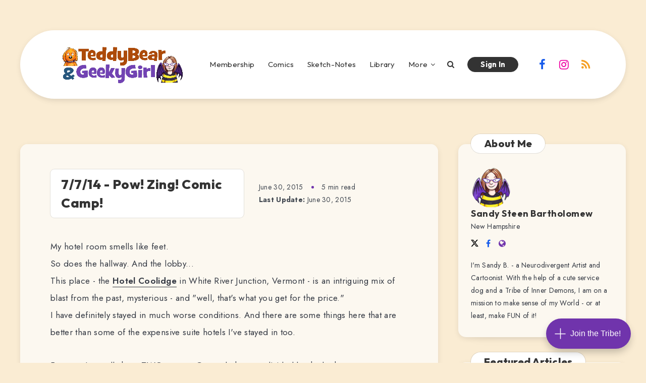

--- FILE ---
content_type: text/html; charset=utf-8
request_url: https://www.teddybear-n-geekygirl.com/7714-pow-zing-comic-camp/
body_size: 37080
content:
<!DOCTYPE html>
<html lang="en">
<head>
    <title>Glyphs &amp; Glitches: 7/7/14 - Pow! Zing! Comic Camp!</title>

    <meta charset="utf-8" />
<meta http-equiv="X-UA-Compatible" content="IE=edge" />

<meta name="HandheldFriendly" content="True" />
<meta name="MobileOptimized" content="320" />
<meta name="viewport" content="width=device-width, initial-scale=1.0" />

<link rel="shortcut icon" href="https://www.teddybear-n-geekygirl.com/content/images/size/w256h256/2024/07/Logo-Sandy---Elsa-Square.png">


<style>:root{--epcl-font-family:"Jost","Source Sans Pro",serif;--epcl-title-font-family:"Outfit",sans-serif;--main-color:var(--ghost-accent-color);--epcl-titles-color:#333;--epcl-black:#333;--epcl-background-color:#54CBCA;--epcl-content-background-color:#fffacd;--epcl-boxes-border-radius:15px;--epcl-border-color:rgba(39,39,39,0.75);--epcl-boxes-shadow:0px 0px 0px 0px #333;--epcl-small-shadow:2px 2px 0px 0px #333;--epcl-medium-shadow:4px 4px 0px 0px #333;--epcl-transition-bezier:cubic-bezier(.5,2.5,.7,.7)}.clear{clear:both;display:block;overflow:hidden;visibility:hidden;width:0;height:0}.clearfix:after,.clearfix:before,.grid-100:after,.grid-100:before,.grid-10:after,.grid-10:before,.grid-15:after,.grid-15:before,.grid-20:after,.grid-20:before,.grid-25:after,.grid-25:before,.grid-30:after,.grid-30:before,.grid-33:after,.grid-33:before,.grid-35:after,.grid-35:before,.grid-40:after,.grid-40:before,.grid-45:after,.grid-45:before,.grid-50:after,.grid-50:before,.grid-55:after,.grid-55:before,.grid-5:after,.grid-5:before,.grid-60:after,.grid-60:before,.grid-65:after,.grid-65:before,.grid-66:after,.grid-66:before,.grid-70:after,.grid-70:before,.grid-75:after,.grid-75:before,.grid-80:after,.grid-80:before,.grid-85:after,.grid-85:before,.grid-90:after,.grid-90:before,.grid-95:after,.grid-95:before,.grid-container:after,.grid-container:before,.mobile-grid-100:after,.mobile-grid-100:before,.mobile-grid-10:after,.mobile-grid-10:before,.mobile-grid-15:after,.mobile-grid-15:before,.mobile-grid-20:after,.mobile-grid-20:before,.mobile-grid-25:after,.mobile-grid-25:before,.mobile-grid-30:after,.mobile-grid-30:before,.mobile-grid-33:after,.mobile-grid-33:before,.mobile-grid-35:after,.mobile-grid-35:before,.mobile-grid-40:after,.mobile-grid-40:before,.mobile-grid-45:after,.mobile-grid-45:before,.mobile-grid-50:after,.mobile-grid-50:before,.mobile-grid-55:after,.mobile-grid-55:before,.mobile-grid-5:after,.mobile-grid-5:before,.mobile-grid-60:after,.mobile-grid-60:before,.mobile-grid-65:after,.mobile-grid-65:before,.mobile-grid-66:after,.mobile-grid-66:before,.mobile-grid-70:after,.mobile-grid-70:before,.mobile-grid-75:after,.mobile-grid-75:before,.mobile-grid-80:after,.mobile-grid-80:before,.mobile-grid-85:after,.mobile-grid-85:before,.mobile-grid-90:after,.mobile-grid-90:before,.mobile-grid-95:after,.mobile-grid-95:before,.tablet-grid-100:after,.tablet-grid-100:before,.tablet-grid-10:after,.tablet-grid-10:before,.tablet-grid-15:after,.tablet-grid-15:before,.tablet-grid-20:after,.tablet-grid-20:before,.tablet-grid-25:after,.tablet-grid-25:before,.tablet-grid-30:after,.tablet-grid-30:before,.tablet-grid-33:after,.tablet-grid-33:before,.tablet-grid-35:after,.tablet-grid-35:before,.tablet-grid-40:after,.tablet-grid-40:before,.tablet-grid-45:after,.tablet-grid-45:before,.tablet-grid-50:after,.tablet-grid-50:before,.tablet-grid-55:after,.tablet-grid-55:before,.tablet-grid-5:after,.tablet-grid-5:before,.tablet-grid-60:after,.tablet-grid-60:before,.tablet-grid-65:after,.tablet-grid-65:before,.tablet-grid-66:after,.tablet-grid-66:before,.tablet-grid-70:after,.tablet-grid-70:before,.tablet-grid-75:after,.tablet-grid-75:before,.tablet-grid-80:after,.tablet-grid-80:before,.tablet-grid-85:after,.tablet-grid-85:before,.tablet-grid-90:after,.tablet-grid-90:before,.tablet-grid-95:after,.tablet-grid-95:before{content:".";display:block;overflow:hidden;visibility:hidden;font-size:0;line-height:0;width:0;height:0}.clearfix:after,.grid-100:after,.grid-10:after,.grid-15:after,.grid-20:after,.grid-25:after,.grid-30:after,.grid-33:after,.grid-35:after,.grid-40:after,.grid-45:after,.grid-50:after,.grid-55:after,.grid-5:after,.grid-60:after,.grid-65:after,.grid-66:after,.grid-70:after,.grid-75:after,.grid-80:after,.grid-85:after,.grid-90:after,.grid-95:after,.grid-container:after,.mobile-grid-100:after,.mobile-grid-10:after,.mobile-grid-15:after,.mobile-grid-20:after,.mobile-grid-25:after,.mobile-grid-30:after,.mobile-grid-33:after,.mobile-grid-35:after,.mobile-grid-40:after,.mobile-grid-45:after,.mobile-grid-50:after,.mobile-grid-55:after,.mobile-grid-5:after,.mobile-grid-60:after,.mobile-grid-65:after,.mobile-grid-66:after,.mobile-grid-70:after,.mobile-grid-75:after,.mobile-grid-80:after,.mobile-grid-85:after,.mobile-grid-90:after,.mobile-grid-95:after,.tablet-grid-100:after,.tablet-grid-10:after,.tablet-grid-15:after,.tablet-grid-20:after,.tablet-grid-25:after,.tablet-grid-30:after,.tablet-grid-33:after,.tablet-grid-35:after,.tablet-grid-40:after,.tablet-grid-45:after,.tablet-grid-50:after,.tablet-grid-55:after,.tablet-grid-5:after,.tablet-grid-60:after,.tablet-grid-65:after,.tablet-grid-66:after,.tablet-grid-70:after,.tablet-grid-75:after,.tablet-grid-80:after,.tablet-grid-85:after,.tablet-grid-90:after,.tablet-grid-95:after{clear:both}.grid-container{margin-left:auto;margin-right:auto;max-width:1240px;padding-left:20px;padding-right:20px}.grid-10,.grid-100,.grid-15,.grid-20,.grid-25,.grid-30,.grid-33,.grid-35,.grid-40,.grid-45,.grid-5,.grid-50,.grid-55,.grid-60,.grid-65,.grid-66,.grid-70,.grid-75,.grid-80,.grid-85,.grid-90,.grid-95,.mobile-grid-10,.mobile-grid-100,.mobile-grid-15,.mobile-grid-20,.mobile-grid-25,.mobile-grid-30,.mobile-grid-33,.mobile-grid-35,.mobile-grid-40,.mobile-grid-45,.mobile-grid-5,.mobile-grid-50,.mobile-grid-55,.mobile-grid-60,.mobile-grid-65,.mobile-grid-66,.mobile-grid-70,.mobile-grid-75,.mobile-grid-80,.mobile-grid-85,.mobile-grid-90,.mobile-grid-95,.tablet-grid-10,.tablet-grid-100,.tablet-grid-15,.tablet-grid-20,.tablet-grid-25,.tablet-grid-30,.tablet-grid-33,.tablet-grid-35,.tablet-grid-40,.tablet-grid-45,.tablet-grid-5,.tablet-grid-50,.tablet-grid-55,.tablet-grid-60,.tablet-grid-65,.tablet-grid-66,.tablet-grid-70,.tablet-grid-75,.tablet-grid-80,.tablet-grid-85,.tablet-grid-90,.tablet-grid-95{-webkit-box-sizing:border-box;box-sizing:border-box;padding-left:20px;padding-right:20px}.grid-parent{padding-left:0;padding-right:0}@media screen and (max-width:767px){.mobile-pull-10,.mobile-pull-15,.mobile-pull-20,.mobile-pull-25,.mobile-pull-30,.mobile-pull-33,.mobile-pull-35,.mobile-pull-40,.mobile-pull-45,.mobile-pull-5,.mobile-pull-50,.mobile-pull-55,.mobile-pull-60,.mobile-pull-65,.mobile-pull-66,.mobile-pull-70,.mobile-pull-75,.mobile-pull-80,.mobile-pull-85,.mobile-pull-90,.mobile-pull-95,.mobile-push-10,.mobile-push-15,.mobile-push-20,.mobile-push-25,.mobile-push-30,.mobile-push-33,.mobile-push-35,.mobile-push-40,.mobile-push-45,.mobile-push-5,.mobile-push-50,.mobile-push-55,.mobile-push-60,.mobile-push-65,.mobile-push-66,.mobile-push-70,.mobile-push-75,.mobile-push-80,.mobile-push-85,.mobile-push-90,.mobile-push-95{position:relative}.hide-on-mobile{display:none!important}.mobile-grid-5{float:left;width:5%}.mobile-prefix-5{margin-left:5%}.mobile-suffix-5{margin-right:5%}.mobile-push-5{left:5%}.mobile-pull-5{left:-5%}.mobile-grid-10{float:left;width:10%}.mobile-prefix-10{margin-left:10%}.mobile-suffix-10{margin-right:10%}.mobile-push-10{left:10%}.mobile-pull-10{left:-10%}.mobile-grid-15{float:left;width:15%}.mobile-prefix-15{margin-left:15%}.mobile-suffix-15{margin-right:15%}.mobile-push-15{left:15%}.mobile-pull-15{left:-15%}.mobile-grid-20{float:left;width:20%}.mobile-prefix-20{margin-left:20%}.mobile-suffix-20{margin-right:20%}.mobile-push-20{left:20%}.mobile-pull-20{left:-20%}.mobile-grid-25{float:left;width:25%}.mobile-prefix-25{margin-left:25%}.mobile-suffix-25{margin-right:25%}.mobile-push-25{left:25%}.mobile-pull-25{left:-25%}.mobile-grid-30{float:left;width:30%}.mobile-prefix-30{margin-left:30%}.mobile-suffix-30{margin-right:30%}.mobile-push-30{left:30%}.mobile-pull-30{left:-30%}.mobile-grid-35{float:left;width:35%}.mobile-prefix-35{margin-left:35%}.mobile-suffix-35{margin-right:35%}.mobile-push-35{left:35%}.mobile-pull-35{left:-35%}.mobile-grid-40{float:left;width:40%}.mobile-prefix-40{margin-left:40%}.mobile-suffix-40{margin-right:40%}.mobile-push-40{left:40%}.mobile-pull-40{left:-40%}.mobile-grid-45{float:left;width:45%}.mobile-prefix-45{margin-left:45%}.mobile-suffix-45{margin-right:45%}.mobile-push-45{left:45%}.mobile-pull-45{left:-45%}.mobile-grid-50{float:left;width:50%}.mobile-prefix-50{margin-left:50%}.mobile-suffix-50{margin-right:50%}.mobile-push-50{left:50%}.mobile-pull-50{left:-50%}.mobile-grid-55{float:left;width:55%}.mobile-prefix-55{margin-left:55%}.mobile-suffix-55{margin-right:55%}.mobile-push-55{left:55%}.mobile-pull-55{left:-55%}.mobile-grid-60{float:left;width:60%}.mobile-prefix-60{margin-left:60%}.mobile-suffix-60{margin-right:60%}.mobile-push-60{left:60%}.mobile-pull-60{left:-60%}.mobile-grid-65{float:left;width:65%}.mobile-prefix-65{margin-left:65%}.mobile-suffix-65{margin-right:65%}.mobile-push-65{left:65%}.mobile-pull-65{left:-65%}.mobile-grid-70{float:left;width:70%}.mobile-prefix-70{margin-left:70%}.mobile-suffix-70{margin-right:70%}.mobile-push-70{left:70%}.mobile-pull-70{left:-70%}.mobile-grid-75{float:left;width:75%}.mobile-prefix-75{margin-left:75%}.mobile-suffix-75{margin-right:75%}.mobile-push-75{left:75%}.mobile-pull-75{left:-75%}.mobile-grid-80{float:left;width:80%}.mobile-prefix-80{margin-left:80%}.mobile-suffix-80{margin-right:80%}.mobile-push-80{left:80%}.mobile-pull-80{left:-80%}.mobile-grid-85{float:left;width:85%}.mobile-prefix-85{margin-left:85%}.mobile-suffix-85{margin-right:85%}.mobile-push-85{left:85%}.mobile-pull-85{left:-85%}.mobile-grid-90{float:left;width:90%}.mobile-prefix-90{margin-left:90%}.mobile-suffix-90{margin-right:90%}.mobile-push-90{left:90%}.mobile-pull-90{left:-90%}.mobile-grid-95{float:left;width:95%}.mobile-prefix-95{margin-left:95%}.mobile-suffix-95{margin-right:95%}.mobile-push-95{left:95%}.mobile-pull-95{left:-95%}.mobile-grid-33{float:left;width:33.33333%}.mobile-prefix-33{margin-left:33.33333%}.mobile-suffix-33{margin-right:33.33333%}.mobile-push-33{left:33.33333%}.mobile-pull-33{left:-33.33333%}.mobile-grid-66{float:left;width:66.66667%}.mobile-prefix-66{margin-left:66.66667%}.mobile-suffix-66{margin-right:66.66667%}.mobile-push-66{left:66.66667%}.mobile-pull-66{left:-66.66667%}.mobile-grid-100{clear:both;width:100%}}@media screen and (min-width:768px) and (max-width:1023px){.tablet-pull-10,.tablet-pull-15,.tablet-pull-20,.tablet-pull-25,.tablet-pull-30,.tablet-pull-33,.tablet-pull-35,.tablet-pull-40,.tablet-pull-45,.tablet-pull-5,.tablet-pull-50,.tablet-pull-55,.tablet-pull-60,.tablet-pull-65,.tablet-pull-66,.tablet-pull-70,.tablet-pull-75,.tablet-pull-80,.tablet-pull-85,.tablet-pull-90,.tablet-pull-95,.tablet-push-10,.tablet-push-15,.tablet-push-20,.tablet-push-25,.tablet-push-30,.tablet-push-33,.tablet-push-35,.tablet-push-40,.tablet-push-45,.tablet-push-5,.tablet-push-50,.tablet-push-55,.tablet-push-60,.tablet-push-65,.tablet-push-66,.tablet-push-70,.tablet-push-75,.tablet-push-80,.tablet-push-85,.tablet-push-90,.tablet-push-95{position:relative}.hide-on-tablet{display:none!important}.tablet-grid-5{float:left;width:5%}.tablet-prefix-5{margin-left:5%}.tablet-suffix-5{margin-right:5%}.tablet-push-5{left:5%}.tablet-pull-5{left:-5%}.tablet-grid-10{float:left;width:10%}.tablet-prefix-10{margin-left:10%}.tablet-suffix-10{margin-right:10%}.tablet-push-10{left:10%}.tablet-pull-10{left:-10%}.tablet-grid-15{float:left;width:15%}.tablet-prefix-15{margin-left:15%}.tablet-suffix-15{margin-right:15%}.tablet-push-15{left:15%}.tablet-pull-15{left:-15%}.tablet-grid-20{float:left;width:20%}.tablet-prefix-20{margin-left:20%}.tablet-suffix-20{margin-right:20%}.tablet-push-20{left:20%}.tablet-pull-20{left:-20%}.tablet-grid-25{float:left;width:25%}.tablet-prefix-25{margin-left:25%}.tablet-suffix-25{margin-right:25%}.tablet-push-25{left:25%}.tablet-pull-25{left:-25%}.tablet-grid-30{float:left;width:30%}.tablet-prefix-30{margin-left:30%}.tablet-suffix-30{margin-right:30%}.tablet-push-30{left:30%}.tablet-pull-30{left:-30%}.tablet-grid-35{float:left;width:35%}.tablet-prefix-35{margin-left:35%}.tablet-suffix-35{margin-right:35%}.tablet-push-35{left:35%}.tablet-pull-35{left:-35%}.tablet-grid-40{float:left;width:40%}.tablet-prefix-40{margin-left:40%}.tablet-suffix-40{margin-right:40%}.tablet-push-40{left:40%}.tablet-pull-40{left:-40%}.tablet-grid-45{float:left;width:45%}.tablet-prefix-45{margin-left:45%}.tablet-suffix-45{margin-right:45%}.tablet-push-45{left:45%}.tablet-pull-45{left:-45%}.tablet-grid-50{float:left;width:50%}.tablet-prefix-50{margin-left:50%}.tablet-suffix-50{margin-right:50%}.tablet-push-50{left:50%}.tablet-pull-50{left:-50%}.tablet-grid-55{float:left;width:55%}.tablet-prefix-55{margin-left:55%}.tablet-suffix-55{margin-right:55%}.tablet-push-55{left:55%}.tablet-pull-55{left:-55%}.tablet-grid-60{float:left;width:60%}.tablet-prefix-60{margin-left:60%}.tablet-suffix-60{margin-right:60%}.tablet-push-60{left:60%}.tablet-pull-60{left:-60%}.tablet-grid-65{float:left;width:65%}.tablet-prefix-65{margin-left:65%}.tablet-suffix-65{margin-right:65%}.tablet-push-65{left:65%}.tablet-pull-65{left:-65%}.tablet-grid-70{float:left;width:70%}.tablet-prefix-70{margin-left:70%}.tablet-suffix-70{margin-right:70%}.tablet-push-70{left:70%}.tablet-pull-70{left:-70%}.tablet-grid-75{float:left;width:75%}.tablet-prefix-75{margin-left:75%}.tablet-suffix-75{margin-right:75%}.tablet-push-75{left:75%}.tablet-pull-75{left:-75%}.tablet-grid-80{float:left;width:80%}.tablet-prefix-80{margin-left:80%}.tablet-suffix-80{margin-right:80%}.tablet-push-80{left:80%}.tablet-pull-80{left:-80%}.tablet-grid-85{float:left;width:85%}.tablet-prefix-85{margin-left:85%}.tablet-suffix-85{margin-right:85%}.tablet-push-85{left:85%}.tablet-pull-85{left:-85%}.tablet-grid-90{float:left;width:90%}.tablet-prefix-90{margin-left:90%}.tablet-suffix-90{margin-right:90%}.tablet-push-90{left:90%}.tablet-pull-90{left:-90%}.tablet-grid-95{float:left;width:95%}.tablet-prefix-95{margin-left:95%}.tablet-suffix-95{margin-right:95%}.tablet-push-95{left:95%}.tablet-pull-95{left:-95%}.tablet-grid-33{float:left;width:33.33333%}.tablet-prefix-33{margin-left:33.33333%}.tablet-suffix-33{margin-right:33.33333%}.tablet-push-33{left:33.33333%}.tablet-pull-33{left:-33.33333%}.tablet-grid-66{float:left;width:66.66667%}.tablet-prefix-66{margin-left:66.66667%}.tablet-suffix-66{margin-right:66.66667%}.tablet-push-66{left:66.66667%}.tablet-pull-66{left:-66.66667%}.tablet-grid-100{clear:both;width:100%}}@media screen and (min-width:1024px){.pull-10,.pull-15,.pull-20,.pull-25,.pull-30,.pull-33,.pull-35,.pull-40,.pull-45,.pull-5,.pull-50,.pull-55,.pull-60,.pull-65,.pull-66,.pull-70,.pull-75,.pull-80,.pull-85,.pull-90,.pull-95,.push-10,.push-15,.push-20,.push-25,.push-30,.push-33,.push-35,.push-40,.push-45,.push-5,.push-50,.push-55,.push-60,.push-65,.push-66,.push-70,.push-75,.push-80,.push-85,.push-90,.push-95{position:relative}.hide-on-desktop{display:none!important}.grid-5{float:left;width:5%}.prefix-5{margin-left:5%}.suffix-5{margin-right:5%}.push-5{left:5%}.pull-5{left:-5%}.grid-10{float:left;width:10%}.prefix-10{margin-left:10%}.suffix-10{margin-right:10%}.push-10{left:10%}.pull-10{left:-10%}.grid-15{float:left;width:15%}.prefix-15{margin-left:15%}.suffix-15{margin-right:15%}.push-15{left:15%}.pull-15{left:-15%}.grid-20{float:left;width:20%}.prefix-20{margin-left:20%}.suffix-20{margin-right:20%}.push-20{left:20%}.pull-20{left:-20%}.grid-25{float:left;width:25%}.prefix-25{margin-left:25%}.suffix-25{margin-right:25%}.push-25{left:25%}.pull-25{left:-25%}.grid-30{float:left;width:30%}.prefix-30{margin-left:30%}.suffix-30{margin-right:30%}.push-30{left:30%}.pull-30{left:-30%}.grid-35{float:left;width:35%}.prefix-35{margin-left:35%}.suffix-35{margin-right:35%}.push-35{left:35%}.pull-35{left:-35%}.grid-40{float:left;width:40%}.prefix-40{margin-left:40%}.suffix-40{margin-right:40%}.push-40{left:40%}.pull-40{left:-40%}.grid-45{float:left;width:45%}.prefix-45{margin-left:45%}.suffix-45{margin-right:45%}.push-45{left:45%}.pull-45{left:-45%}.grid-50{float:left;width:50%}.prefix-50{margin-left:50%}.suffix-50{margin-right:50%}.push-50{left:50%}.pull-50{left:-50%}.grid-55{float:left;width:55%}.prefix-55{margin-left:55%}.suffix-55{margin-right:55%}.push-55{left:55%}.pull-55{left:-55%}.grid-60{float:left;width:60%}.prefix-60{margin-left:60%}.suffix-60{margin-right:60%}.push-60{left:60%}.pull-60{left:-60%}.grid-65{float:left;width:65%}.prefix-65{margin-left:65%}.suffix-65{margin-right:65%}.push-65{left:65%}.pull-65{left:-65%}.grid-70{float:left;width:70%}.prefix-70{margin-left:70%}.suffix-70{margin-right:70%}.push-70{left:70%}.pull-70{left:-70%}.grid-75{float:left;width:75%}.prefix-75{margin-left:75%}.suffix-75{margin-right:75%}.push-75{left:75%}.pull-75{left:-75%}.grid-80{float:left;width:80%}.prefix-80{margin-left:80%}.suffix-80{margin-right:80%}.push-80{left:80%}.pull-80{left:-80%}.grid-85{float:left;width:85%}.prefix-85{margin-left:85%}.suffix-85{margin-right:85%}.push-85{left:85%}.pull-85{left:-85%}.grid-90{float:left;width:90%}.prefix-90{margin-left:90%}.suffix-90{margin-right:90%}.push-90{left:90%}.pull-90{left:-90%}.grid-95{float:left;width:95%}.prefix-95{margin-left:95%}.suffix-95{margin-right:95%}.push-95{left:95%}.pull-95{left:-95%}.grid-33{float:left;width:33.33333%}.prefix-33{margin-left:33.33333%}.suffix-33{margin-right:33.33333%}.push-33{left:33.33333%}.pull-33{left:-33.33333%}.grid-66{float:left;width:66.66667%}.prefix-66{margin-left:66.66667%}.suffix-66{margin-right:66.66667%}.push-66{left:66.66667%}.pull-66{left:-66.66667%}.grid-100{clear:both;width:100%}}a,abbr,acronym,address,applet,article,aside,audio,b,big,blockquote,body,button,canvas,caption,center,cite,code,dd,del,details,dfn,div,dl,dt,em,embed,fieldset,figcaption,figure,footer,form,h1,h2,h3,h4,h5,h6,header,hgroup,html,i,iframe,img,ins,kbd,label,legend,li,mark,menu,nav,object,ol,output,p,pre,q,ruby,s,samp,section,small,span,strike,strong,sub,summary,sup,table,tbody,td,tfoot,th,thead,time,tr,tt,u,ul,var,video{margin:0;padding:0;border:0;font-size:100%;font:inherit;vertical-align:baseline;-webkit-text-size-adjust:100%;-ms-text-size-adjust:100%;-webkit-font-smoothing:antialiased;text-rendering:optimizeLegibility}article,aside,details,figcaption,figure,footer,header,hgroup,main,menu,nav,section{display:block}body{line-height:1}ol,ul{list-style:none}blockquote,q{quotes:none}blockquote:after,blockquote:before,q:after,q:before{content:'';content:none}table{border-collapse:collapse;border-spacing:0}html,textarea{overflow:auto}body,html{width:100%}a{text-decoration:none;outline:0}button,input,textarea{margin:0;padding:0;border:0;outline:0}a,button,input[type=button],input[type=submit],label{cursor:pointer}h1,h2,h3,h4,h5,h6{font-weight:normal}b,strong{font-weight:700}em,i{font-style:italic}address{font-style:normal}small{font-size:75%}sub,sup{font-size:75%;line-height:0;position:relative;vertical-align:baseline}sup{top:-0.5em}sub{bottom:-0.25em}abbr,acronym{border-bottom:1px dotted;cursor:help}ins{text-decoration:none}::-moz-selection{background-color:#353A44;color:white;text-shadow:none}::selection{background-color:#353A44;color:white;text-shadow:none}h1{font-size:26px}h2{font-size:24px}h3{font-size:22px}h4{font-size:20px}h5{font-size:18px}h6{font-size:16px}.title{font-family:var(--epcl-title-font-family);font-weight:800;font-size:30px;margin-bottom:40px;line-height:1.45;letter-spacing:0.5px;color:var(--epcl-titles-color)}.title a{color:var(--epcl-titles-color)}.title.ularge{font-size:60px;margin-bottom:30px;line-height:1.2}.title.large{font-size:34px;line-height:1.2}.title.medium{font-size:20px;line-height:1.4;margin-bottom:30px}.title.small{font-size:18px;margin-bottom:10px;font-weight:700}.title.usmall{font-size:15px;margin-bottom:5px;letter-spacing:0.25px;font-weight:700}.title.white{color:#fff}.title.letter-decoration :first-letter{color:var(--main-color)}.title.bordered{padding:4px 25px;background:#fff;border:1px solid var(--epcl-border-color);border-radius:100px}.title.bordered.small-border-radius{border-radius:8px}.title.bordered.medium-border-radius{border-radius:15px}.title.absolute{position:absolute;left:40px;top:-20px;z-index:2}.title.inline{color:black;background:#fff;padding:5px 10px;border:1px solid var(--epcl-border-color);border-radius:8px;text-align:center}.title.inline a{display:inline-block;text-align:center}.title.bold{font-weight:bold!important}.my-mfp-zoom-in .mfp-content{-webkit-opacity:0;-moz-opacity:0;opacity:0;-webkit-transition:all 0.2s ease-in-out;transition:all 0.2s ease-in-out;-webkit-transform:scale(0.8);-ms-transform:scale(0.8);transform:scale(0.8)}.my-mfp-zoom-in.mfp-ready .mfp-content{-webkit-opacity:1;-moz-opacity:1;opacity:1;-webkit-transform:scale(1);-ms-transform:scale(1);transform:scale(1)}.my-mfp-zoom-in.mfp-removing .mfp-content{-webkit-transform:scale(0.8);-ms-transform:scale(0.8);transform:scale(0.8);-webkit-opacity:0;-moz-opacity:0;opacity:0}.my-mfp-zoom-in.mfp-bg{opacity:0;-webkit-transition:opacity 0.3s ease-out;transition:opacity 0.3s ease-out}.my-mfp-zoom-in.mfp-ready .mfp-close,.my-mfp-zoom-in.mfp-ready.mfp-bg{opacity:1}.my-mfp-zoom-in.mfp-removing .mfp-close,.my-mfp-zoom-in.mfp-removing.mfp-bg{-webkit-opacity:0;-moz-opacity:0;opacity:0}a.hover-effect{display:block;position:relative;overflow:hidden;background:#fff}a.hover-effect img,a.hover-effect span.cover{display:block;width:100%;height:auto;-webkit-backface-visibility:hidden;backface-visibility:hidden;-webkit-transition:all 600ms ease;transition:all 600ms ease}.underline-effect a:not(.epcl-button){padding-bottom:5px;background-image:-webkit-gradient(linear,left top,right top,from(var(--epcl-black)),to(var(--epcl-black)));background-image:linear-gradient(to right,var(--epcl-black) 0%,var(--epcl-black) 100%);background-size:0% 5%;background-repeat:no-repeat;background-position:left 80%;-webkit-transition:all 400ms ease;transition:all 400ms ease}.underline-effect a:not(.epcl-button):after,.underline-effect a:not(.epcl-button):before{display:none}.underline-effect a:not(.epcl-button):hover{color:var(--epcl-black)!important;background-size:100% 5%}.border-effect a:not(.epcl-button){border-bottom:1px solid}.border-effect a:not(.epcl-button):hover{border-color:transparent}.translate-effect{display:inline-block}.translate-effect:hover{-webkit-transform:translateY(-3px);-ms-transform:translateY(-3px);transform:translateY(-3px)}.shadow-effect{border:1px solid var(--epcl-border-color);-webkit-transition:all 300ms var(--epcl-transition-bezier);transition:all 300ms var(--epcl-transition-bezier)}.shadow-effect:hover{-webkit-box-shadow:var(--epcl-small-shadow);box-shadow:var(--epcl-small-shadow);-webkit-transform:translate(-2px,-2px);-ms-transform:translate(-2px,-2px);transform:translate(-2px,-2px)}.shadow-effect.thumb{border-radius:8px}.main-effect{-webkit-transition:all 400ms var(--epcl-transition-bezier);transition:all 400ms var(--epcl-transition-bezier)}.main-effect .fullimage{-webkit-transition:all 400ms var(--epcl-transition-bezier);transition:all 400ms var(--epcl-transition-bezier)}.main-effect:hover{-webkit-box-shadow:var(--epcl-small-shadow);box-shadow:var(--epcl-small-shadow);-webkit-transform:translate(-2px,-2px);-ms-transform:translate(-2px,-2px);transform:translate(-2px,-2px)}.main-effect.medium-shadow:hover{-webkit-box-shadow:var(--epcl-medium-shadow);box-shadow:var(--epcl-medium-shadow);-webkit-transform:translate(-3px,-3px);-ms-transform:translate(-3px,-3px);transform:translate(-3px,-3px)}.border-left-effect a{display:inline-block;position:relative;z-index:2}.border-left-effect a:before{content:'';width:0px;height:1px;background:var(--epcl-black);position:absolute;left:25px;top:50%;-webkit-transform:translateY(-50%);-ms-transform:translateY(-50%);transform:translateY(-50%);z-index:2;-webkit-transition:all 300ms ease;transition:all 300ms ease}.border-left-effect a:hover{padding-left:40px!important}.border-left-effect a:hover:before{width:8px}.button,.epcl-button:not(.epcl-shortcode){display:inline-block;color:#fff;font-size:15px;padding:5px 25px;letter-spacing:0.5px;position:relative;z-index:2;font-family:var(--epcl-font-family);font-weight:700;border-radius:25px;border:1px solid var(--epcl-border-color);background-color:var(--main-color);-webkit-transition:all 300ms var(--epcl-transition-bezier);transition:all 300ms var(--epcl-transition-bezier)}.button.active,.button:hover,.epcl-button:not(.epcl-shortcode).active,.epcl-button:not(.epcl-shortcode):hover{-webkit-transform:translate(-2px,-2px);-ms-transform:translate(-2px,-2px);transform:translate(-2px,-2px);-webkit-box-shadow:var(--epcl-small-shadow);box-shadow:var(--epcl-small-shadow)}.button.active:hover,.epcl-button:not(.epcl-shortcode).active:hover{-webkit-transform:none;-ms-transform:none;transform:none;-webkit-box-shadow:none;box-shadow:none}.button.secondary,.epcl-button:not(.epcl-shortcode).secondary{background-color:var(--main-color)}.button.secondary:after,.epcl-button:not(.epcl-shortcode).secondary:after{background:var(--main-color)}.button.secondary:before,.epcl-button:not(.epcl-shortcode).secondary:before{border-color:var(--main-color)}.button.black,.epcl-button:not(.epcl-shortcode).black{background:var(--epcl-black)}.button.black:hover,.epcl-button:not(.epcl-shortcode).black:hover{-webkit-box-shadow:2px 2px 0px 0px #fff;box-shadow:2px 2px 0px 0px #fff}.button.small,.epcl-button:not(.epcl-shortcode).small{font-size:12px;padding:5px 15px}.button.small:after,.epcl-button:not(.epcl-shortcode).small:after{padding:5px 15px}.button.small.bordered:hover:after,.epcl-button:not(.epcl-shortcode).small.bordered:hover:after{left:-4px;top:-4px}.button.medium,.epcl-button:not(.epcl-shortcode).medium{font-size:15px;padding:5px 20px}.button.medium:after,.epcl-button:not(.epcl-shortcode).medium:after{padding:5px 20px}.button.medium.bordered:hover:after,.epcl-button:not(.epcl-shortcode).medium.bordered:hover:after{left:-4px;top:-4px}.button.large,.epcl-button:not(.epcl-shortcode).large{font-size:20px;padding:8px 40px}.button.icon i,.epcl-button:not(.epcl-shortcode).icon i{vertical-align:middle;position:relative;top:-2px}.button.rounded,.epcl-button:not(.epcl-shortcode).rounded{border-radius:100px}.button.circle,.epcl-button:not(.epcl-shortcode).circle{padding:0;width:44px;height:44px;border-radius:50%;text-align:center;line-height:44px;font-size:16px}.button.circle i.fa,.epcl-button:not(.epcl-shortcode).circle i.fa{margin:0;vertical-align:middle}.button.circle:hover,.epcl-button:not(.epcl-shortcode).circle:hover{-webkit-transform:translateY(-2px);-ms-transform:translateY(-2px);transform:translateY(-2px)}.button.dark,.epcl-button:not(.epcl-shortcode).dark{background-image:none;background-color:var(--epcl-black);border:1px solid var(--epcl-black);color:#fff}.button.dark:hover,.epcl-button:not(.epcl-shortcode).dark:hover{color:var(--epcl-black)!important;background-color:#fff}.button.dark:hover svg,.epcl-button:not(.epcl-shortcode).dark:hover svg{fill:var(--epcl-black)}.button.white,.epcl-button:not(.epcl-shortcode).white{background-color:#fff;color:var(--epcl-black);border:1px solid var(--epcl-border-color)}.button i.fa,.epcl-button:not(.epcl-shortcode) i.fa{font-size:85%;margin-left:5px}.button.loading:after,.epcl-button:not(.epcl-shortcode).loading:after{padding:0;margin-left:7px;content:"";display:inline-block;vertical-align:middle;top:-2px;left:0;position:relative;height:12px;width:12px;border:2px solid #fff;border-radius:100%;border-right-color:transparent;border-top-color:transparent;-webkit-animation:spin .5s infinite linear;animation:spin .5s infinite linear}.widget_epcl_tag_cloud,.widget_tag_cloud,div.tags{display:block;font-weight:400;font-size:13px;letter-spacing:0.5px;font-family:var(--epcl-title-font-family)}.widget_epcl_tag_cloud a,.widget_tag_cloud a,div.tags a{color:var(--epcl-black);display:inline-block;padding:6px 15px;line-height:1.2;margin-right:10px;background:#fff;border:1px solid var(--epcl-border-color);border-radius:25px;-webkit-transition:all 300ms var(--epcl-transition-bezier);transition:all 300ms var(--epcl-transition-bezier)}.widget_epcl_tag_cloud a svg,.widget_tag_cloud a svg,div.tags a svg{fill:var(--main-color);stroke:rgba(0,0,0,0.4);width:11px;height:11px;margin-right:7px}.widget_epcl_tag_cloud a:hover,.widget_tag_cloud a:hover,div.tags a:hover{color:var(--epcl-black)!important;-webkit-transform:translate(-1px,-1px);-ms-transform:translate(-1px,-1px);transform:translate(-1px,-1px);-webkit-box-shadow:var(--epcl-small-shadow);box-shadow:var(--epcl-small-shadow)}.widget_epcl_tag_cloud i,.widget_epcl_tag_cloud svg,.widget_tag_cloud i,.widget_tag_cloud svg,div.tags i,div.tags svg{display:inline-block;color:var(--main-color);font-size:20px;vertical-align:middle;margin-top:-3px;margin-right:3px;width:20px;height:20px}.inputbox,input[type=email],input[type=password],input[type=search],input[type=tel],input[type=text],input[type=url],select,textarea{display:block;background:#fff;border:1px solid transparent;color:#353A44;font-size:14px;font-family:var(--epcl-title-font-family);line-height:1.8;letter-spacing:0.25px;padding:15px 25px;height:45px;width:100%;margin-bottom:15px;-webkit-box-sizing:border-box;box-sizing:border-box;outline:0;border:1px solid var(--epcl-border-color);border-radius:5px;-webkit-transition:all 300ms ease;transition:all 300ms ease}.inputbox::-webkit-input-placeholder,input[type=email]::-webkit-input-placeholder,input[type=password]::-webkit-input-placeholder,input[type=search]::-webkit-input-placeholder,input[type=tel]::-webkit-input-placeholder,input[type=text]::-webkit-input-placeholder,input[type=url]::-webkit-input-placeholder,select::-webkit-input-placeholder,textarea::-webkit-input-placeholder{color:#353A44}.inputbox:-moz-placeholder,input[type=email]:-moz-placeholder,input[type=password]:-moz-placeholder,input[type=search]:-moz-placeholder,input[type=tel]:-moz-placeholder,input[type=text]:-moz-placeholder,input[type=url]:-moz-placeholder,select:-moz-placeholder,textarea:-moz-placeholder{color:#353A44}.inputbox::-moz-placeholder,input[type=email]::-moz-placeholder,input[type=password]::-moz-placeholder,input[type=search]::-moz-placeholder,input[type=tel]::-moz-placeholder,input[type=text]::-moz-placeholder,input[type=url]::-moz-placeholder,select::-moz-placeholder,textarea::-moz-placeholder{color:#353A44}.inputbox:-ms-input-placeholder,input[type=email]:-ms-input-placeholder,input[type=password]:-ms-input-placeholder,input[type=search]:-ms-input-placeholder,input[type=tel]:-ms-input-placeholder,input[type=text]:-ms-input-placeholder,input[type=url]:-ms-input-placeholder,select:-ms-input-placeholder,textarea:-ms-input-placeholder{color:#353A44}.inputbox:focus,input[type=email]:focus,input[type=password]:focus,input[type=search]:focus,input[type=tel]:focus,input[type=text]:focus,input[type=url]:focus,select:focus,textarea:focus{-webkit-box-shadow:0px 0px 0px 2px #FED267;box-shadow:0px 0px 0px 2px #FED267}.inputbox.rounded{border-radius:100px}.inputbox.large{height:60px;padding:15px 45px;font-size:15px;letter-spacing:0.5px}textarea{width:100%;height:170px;resize:none;padding-top:25px;padding-bottom:25px}button[type=submit],input[type=submit]{display:inline-block;color:#fff;font-size:15px;padding:5px 25px;letter-spacing:0.5px;position:relative;z-index:2;font-family:var(--epcl-font-family);font-weight:700;border-radius:25px;border:1px solid var(--epcl-border-color);background-color:var(--main-color);-webkit-transition:all 300ms var(--epcl-transition-bezier);transition:all 300ms var(--epcl-transition-bezier);font-family:var(--epcl-title-font-family);font-size:18px;padding:12px 35px;font-weight:600;-webkit-transition:all 300ms ease;transition:all 300ms ease}button[type=submit].active,button[type=submit]:hover,input[type=submit].active,input[type=submit]:hover{-webkit-transform:translate(-2px,-2px);-ms-transform:translate(-2px,-2px);transform:translate(-2px,-2px);-webkit-box-shadow:var(--epcl-small-shadow);box-shadow:var(--epcl-small-shadow)}button[type=submit].active:hover,input[type=submit].active:hover{-webkit-transform:none;-ms-transform:none;transform:none;-webkit-box-shadow:none;box-shadow:none}button[type=submit].secondary,input[type=submit].secondary{background-color:var(--main-color)}button[type=submit].secondary:after,input[type=submit].secondary:after{background:var(--main-color)}button[type=submit].secondary:before,input[type=submit].secondary:before{border-color:var(--main-color)}button[type=submit].black,input[type=submit].black{background:var(--epcl-black)}button[type=submit].black:hover,input[type=submit].black:hover{-webkit-box-shadow:2px 2px 0px 0px #fff;box-shadow:2px 2px 0px 0px #fff}button[type=submit].small,input[type=submit].small{font-size:12px;padding:5px 15px}button[type=submit].small:after,input[type=submit].small:after{padding:5px 15px}button[type=submit].small.bordered:hover:after,input[type=submit].small.bordered:hover:after{left:-4px;top:-4px}button[type=submit].medium,input[type=submit].medium{font-size:15px;padding:5px 20px}button[type=submit].medium:after,input[type=submit].medium:after{padding:5px 20px}button[type=submit].medium.bordered:hover:after,input[type=submit].medium.bordered:hover:after{left:-4px;top:-4px}button[type=submit].large,input[type=submit].large{font-size:20px;padding:8px 40px}button[type=submit].icon i,input[type=submit].icon i{vertical-align:middle;position:relative;top:-2px}button[type=submit].rounded,input[type=submit].rounded{border-radius:100px}button[type=submit].circle,input[type=submit].circle{padding:0;width:44px;height:44px;border-radius:50%;text-align:center;line-height:44px;font-size:16px}button[type=submit].circle i.fa,input[type=submit].circle i.fa{margin:0;vertical-align:middle}button[type=submit].circle:hover,input[type=submit].circle:hover{-webkit-transform:translateY(-2px);-ms-transform:translateY(-2px);transform:translateY(-2px)}button[type=submit].dark,input[type=submit].dark{background-image:none;background-color:var(--epcl-black);border:1px solid var(--epcl-black);color:#fff}button[type=submit].dark:hover,input[type=submit].dark:hover{color:var(--epcl-black)!important;background-color:#fff}button[type=submit].dark:hover svg,input[type=submit].dark:hover svg{fill:var(--epcl-black)}button[type=submit].white,input[type=submit].white{background-color:#fff;color:var(--epcl-black);border:1px solid var(--epcl-border-color)}button[type=submit] i.fa,input[type=submit] i.fa{font-size:85%;margin-left:5px}button[type=submit].loading:after,input[type=submit].loading:after{padding:0;margin-left:7px;content:"";display:inline-block;vertical-align:middle;top:-2px;left:0;position:relative;height:12px;width:12px;border:2px solid #fff;border-radius:100%;border-right-color:transparent;border-top-color:transparent;-webkit-animation:spin .5s infinite linear;animation:spin .5s infinite linear}select{max-width:100%;height:auto;border:0;padding-right:25px;background:#fff url("[data-uri]") no-repeat 97% center!important;background-size:9px 6px!important;font:16px var(--epcl-font-family);outline:0;cursor:pointer;-webkit-appearance:none;-moz-appearance:none;appearance:none}select option{color:#222;background:#fff}button{-webkit-transition:all 300ms ease;transition:all 300ms ease}form p{padding-bottom:15px;font-size:13px}form.search-form{position:relative;z-index:1}form.search-form input.search-field{padding-right:50px}form.search-form .submit{position:absolute;right:20px;top:50%;color:var(--main-color);background:none;-webkit-transform:translateY(-50%);-ms-transform:translateY(-50%);transform:translateY(-50%);padding:0;-webkit-box-shadow:none!important;box-shadow:none!important;-webkit-backface-visibility:hidden;backface-visibility:hidden}form.search-form .submit:hover{opacity:.75}.widget{padding:30px 25px;padding-top:45px;position:relative;z-index:2}.widget .widget-title{letter-spacing:0.25px;position:absolute;left:25px;top:-20px;z-index:2}.widget .widget-title .border{display:none}.widget:last-child:after{display:none}.widget select{font-size:15px;background:#fff url("[data-uri]") no-repeat 97% center!important;background-size:9px 6px!important}.widget_text{font-size:14px}.widget_text .textwidget{margin-top:-9px}.widget_text p{margin-bottom:20px}.widget_text a{font-weight:500}.widget_text p:last-of-type{margin-bottom:0}.widget_epcl_tag_cloud,.widget_tag_cloud{display:block}.widget_epcl_tag_cloud a,.widget_tag_cloud a{margin-bottom:12px;margin-right:10px}.widget_epcl_about .avatar{float:left;width:80px;height:80px;margin-right:20px;font-size:38px!important}.widget_epcl_about .avatar a{display:block;border-radius:50%;overflow:hidden}.widget_epcl_about .avatar img{display:block}.widget_epcl_about .founder{margin-top:0px;margin-bottom:5px;font-size:14px}.widget_epcl_about .info{float:left}.widget_epcl_about .social{text-align:center;float:left}.widget_epcl_about .social a{margin-right:10px;font-size:16px;-webkit-transform:none;-ms-transform:none;transform:none;color:var(--main-color)}.widget_epcl_about .social a.facebook{color:#175BEB}.widget_epcl_about .social a.twitter{color:#000}.widget_epcl_about .social a svg{width:15px;height:15px;vertical-align:middle;margin-top:-4px}.widget_epcl_about p{margin-top:15px;font-size:14px}.widget_epcl_featured_category .info,.widget_epcl_posts_thumbs .info,.widget_epcl_related_articles .info{display:-webkit-box;display:-ms-flexbox;display:flex}.widget_epcl_featured_category .item,.widget_epcl_posts_thumbs .item,.widget_epcl_related_articles .item{margin-bottom:20px;position:relative;padding-left:75px;display:-webkit-box;display:-ms-flexbox;display:flex;-webkit-box-orient:horizontal;-webkit-box-direction:normal;-ms-flex-flow:row wrap;flex-flow:row wrap;-webkit-box-align:center;-ms-flex-align:center;align-items:center;min-height:70px}.widget_epcl_featured_category .item.no-thumb,.widget_epcl_posts_thumbs .item.no-thumb,.widget_epcl_related_articles .item.no-thumb{padding:0!important}.widget_epcl_featured_category .item .title,.widget_epcl_posts_thumbs .item .title,.widget_epcl_related_articles .item .title{margin-bottom:-3px}.widget_epcl_featured_category .item .thumb,.widget_epcl_posts_thumbs .item .thumb,.widget_epcl_related_articles .item .thumb{width:60px;height:64px;min-height:52px;overflow:inherit;position:absolute;left:0;top:1px;padding:0;border-radius:8px}.widget_epcl_featured_category .item .thumb .fullimage,.widget_epcl_posts_thumbs .item .thumb .fullimage,.widget_epcl_related_articles .item .thumb .fullimage{display:block;border-radius:8px;border:1px solid var(--epcl-border-color)}.widget_epcl_featured_category .item .thumb:hover .fullimage,.widget_epcl_posts_thumbs .item .thumb:hover .fullimage,.widget_epcl_related_articles .item .thumb:hover .fullimage{-webkit-box-shadow:var(--epcl-small-shadow);box-shadow:var(--epcl-small-shadow)}.widget_epcl_featured_category .item time,.widget_epcl_posts_thumbs .item time,.widget_epcl_related_articles .item time{font-size:12px}.widget_epcl_featured_category .item:last-of-type,.widget_epcl_posts_thumbs .item:last-of-type,.widget_epcl_related_articles .item:last-of-type{margin-bottom:0}.widget_epcl_ads_125 .epcl-banner-wrapper{margin:0 -10px}.widget_epcl_ads_125 .epcl-banner{display:block;float:left;max-width:50%;-webkit-box-sizing:border-box;box-sizing:border-box;padding:0 10px 20px}.widget_epcl_ads_125 .epcl-banner a>img{display:block;max-width:100%;height:auto}.epcl-banner-wrapper a:before{display:none}.widget_ep_ads_fluid .epcl-a{overflow:hidden}.widget_epcl_social div.icons a{display:block;margin-bottom:10px}.widget_epcl_social div.icons a .icon{display:inline-block;width:42px;height:42px;border-radius:50%;text-align:center;line-height:42px;vertical-align:middle;font-size:21px;background-color:#fff;color:var(--epcl-black);border:1px solid var(--epcl-border-color);-webkit-transition:all 300ms var(--epcl-transition-bezier);transition:all 300ms var(--epcl-transition-bezier)}.widget_epcl_social div.icons a .icon.facebook{color:#175BEB}.widget_epcl_social div.icons a .icon.twitter{color:#000}.widget_epcl_social div.icons a .icon.instagram{color:#ef00a2}.widget_epcl_social div.icons a .icon.rss{color:#f59f23}.widget_epcl_social div.icons a .name{font-family:var(--epcl-title-font-family);font-size:18px;font-weight:700;margin-left:10px;vertical-align:middle;padding-bottom:5px;background-image:-webkit-gradient(linear,left top,right top,from(rgba(var(--epcl-black),1)),to(rgba(var(--epcl-black),1)));background-image:linear-gradient(to right,rgba(var(--epcl-black),1) 0%,rgba(var(--epcl-black),1) 100%);background-size:0% 4%;background-repeat:no-repeat;background-position:left 80%;-webkit-transition:all 300ms ease;transition:all 300ms ease}.widget_epcl_social div.icons a:hover .name{color:var(--epcl-black)!important;background-size:100% 4%}.widget_epcl_social div.icons a:hover .icon{-webkit-box-shadow:var(--epcl-small-shadow);box-shadow:var(--epcl-small-shadow);-webkit-transform:translate(-2px,-2px);-ms-transform:translate(-2px,-2px);transform:translate(-2px,-2px)}.widget_epcl_social div.icons a svg{width:20px;height:20px;fill:var(--epcl-black);vertical-align:middle;margin-top:-4px}.widget_epcl_social div.icons a p{display:none;padding-top:7px;letter-spacing:0.5px}.widget_epcl_social div.icons a p span{display:block;font-size:12px;font-weight:400;margin-top:-1px;font-family:var(--epcl-font-family)}body{font:16px var(--epcl-font-family);line-height:1.8;font-weight:400;color:#353A44;-webkit-overflow-scrolling:touch;margin:0 auto;background:var(--epcl-background-color);-ms-word-wrap:break-word;word-wrap:break-word;letter-spacing:0.3px;background-color:var(--epcl-background-color)}body.cover:before{background-size:cover!important}body.epcl-shadow-style #single.fullcover .featured-image,body.epcl-shadow-style .bg-box,body.epcl-shadow-style div.meta .author .author-image{border:0}body.epcl-shadow-style .epcl-button{-webkit-transform:none!important;-ms-transform:none!important;transform:none!important}body.epcl-shadow-style .grid-posts .main-title,body.epcl-shadow-style .inputbox,body.epcl-shadow-style .title.bordered,body.epcl-shadow-style .widget_epcl_social div.icons a .icon,body.epcl-shadow-style .widget_epcl_tag_cloud a,body.epcl-shadow-style .widget_epcl_tag_cloud a,body.epcl-shadow-style .widget_tag_cloud a,body.epcl-shadow-style .widget_tag_cloud a,body.epcl-shadow-style div.meta .author .author-image,body.epcl-shadow-style div.tags a{-webkit-box-shadow:var(--epcl-small-shadow);box-shadow:var(--epcl-small-shadow)}body.epcl-shadow-style #single.fullcover .featured-image,body.epcl-shadow-style .main-nav ul.sub-menu,body.epcl-shadow-style div.articles.classic article .thumb{-webkit-box-shadow:var(--epcl-medium-shadow);box-shadow:var(--epcl-medium-shadow)}body.epcl-shadow-style #footer .widgets .widget{-webkit-box-shadow:none;box-shadow:none;border:0}.body-decorations{position:fixed;left:0;top:0;z-index:-1;width:100%;height:100%;height:100vh;z-index:-1}.body-decorations:after,.body-decorations:before{content:'';background:url("/assets/images/background-decoration.svg") 7% 100px no-repeat;width:100%;height:100vh;position:absolute;left:0;top:0;background-size:contain}.body-decorations:after{-webkit-transform:scaleX(-1);-ms-transform:scaleX(-1);transform:scaleX(-1)}svg.icon{fill:#fff;width:17px;height:17px;vertical-align:middle}svg.icon.large{width:21px;height:21px;margin-top:-2px}svg.icon.ularge{width:31px;height:32px;margin-top:-2px}svg.icon.dark{fill:var(--epcl-black)}time svg.icon{-webkit-filter:none;filter:none}svg.main-color{fill:var(--main-color)}svg.secondary-color{fill:#FED267}.dot{display:inline-block;width:5px;height:5px;background:var(--main-color);vertical-align:middle;border-radius:100%;margin:-2px 5px 0}.dot.small{width:7px}[data-aos=fade]{opacity:0;-webkit-transition:all 800ms ease;transition:all 800ms ease}[data-aos=fade-up]{opacity:0;-webkit-transform:translateY(50px);-ms-transform:translateY(50px);transform:translateY(50px);-webkit-transition:all 600ms ease;transition:all 600ms ease}.aos-animate{-webkit-transform:translateY(0px);-ms-transform:translateY(0px);transform:translateY(0px);opacity:1}.lazy,[data-lazy=true]{opacity:0;-webkit-transition:all 300ms ease;transition:all 300ms ease}.lazy.loaded,[data-lazy=true].loaded{opacity:1}.epcl-loader{position:relative}.epcl-loader:before{content:'';display:block;position:absolute;left:0;top:0;width:100%;height:100%;z-index:1;z-index:-1;background-image:-webkit-gradient(linear,left top,right top,color-stop(0,rgba(211,211,211,0)),color-stop(50%,rgba(211,211,211,0.15)),to(rgba(211,211,211,0)));background-image:linear-gradient(90deg,rgba(211,211,211,0) 0,rgba(211,211,211,0.15) 50%,rgba(211,211,211,0) 100%);background-position:-100% 0;background-repeat:no-repeat;background-size:50% 100%;-webkit-animation:epcl_loading 1200ms steps(29) infinite;animation:epcl_loading 1200ms steps(29) infinite}.epcl-loader:after{content:'';display:block;position:absolute;left:0;top:0;width:100%;height:100%;z-index:1;z-index:-2;background:#fff;border-radius:15px}.epcl-loader.loaded:after,.epcl-loader.loaded:before{background:none}@-webkit-keyframes epcl_loading{to{background-position:350% 0}}@keyframes epcl_loading{to{background-position:350% 0}}img{max-width:100%;height:auto}a{color:#353A44;-webkit-transition:all 300ms ease;transition:all 300ms ease}a:hover{color:var(--main-color)}a img{-webkit-backface-visibility:hidden;backface-visibility:hidden;-webkit-transition:all 300ms ease;transition:all 300ms ease}i.fa,i.icon{font-style:normal!important}.np-bottom{padding-bottom:0!important}.no-margin{margin:0!important}.alignleft{float:left!important}.alignright{float:right!important}.aligncenter{display:block;margin:0 auto}.textleft{text-align:left!important}.textright{text-align:right!important}.textcenter{text-align:center!important}.fw-normal{font-weight:400!important}.fw-medium{font-weight:500!important}.fw-semibold{font-weight:600!important}.fw-bold{font-weight:700!important}.uppercase{text-transform:uppercase}.overflow{overflow:hidden}.hidden{display:none}.cover{background-repeat:no-repeat!important;background-position:center center!important;background-size:cover!important}.parallax{background-attachment:fixed!important}hr{border:0;border-top:1px solid var(--epcl-border-color);height:1px;margin:0 0 20px}.grid-container{max-width:1240px}.grid-container.grid-usmall{max-width:600px}.grid-container.grid-small{max-width:780px}.grid-container.grid-medium{max-width:990px}.grid-container.grid-large{max-width:1400px}.grid-container.grid-ularge{max-width:1600px}#wrapper{overflow:hidden}.epcl-row,.row{margin-left:-20px;margin-right:-20px}.epcl-row.large,.row.large{margin-left:-35px;margin-right:-35px}.epcl-flex{display:-webkit-box;display:-ms-flexbox;display:flex;width:100%;-webkit-box-align:center;-ms-flex-align:center;align-items:center}.section{padding-top:50px;padding-bottom:50px}.bg-white{background:#fff;padding:50px;-webkit-box-shadow:0 3px 12px -1px rgba(7,10,25,0.1),0 22px 27px -20px rgba(7,10,25,0.1);box-shadow:0 3px 12px -1px rgba(7,10,25,0.1),0 22px 27px -20px rgba(7,10,25,0.1)}.fullwidth{display:block;width:100%;height:auto}.thumb{position:relative;z-index:1;min-height:80px}.full-link,.thumb .fullimage{position:absolute;left:0;top:0;width:100%;height:100%!important;z-index:1}.full-link{z-index:10}.content{margin-top:50px}.bg-box{background-color:var(--epcl-content-background-color);border-radius:var(--epcl-boxes-border-radius);border:1px solid var(--epcl-border-color);-webkit-box-shadow:var(--epcl-boxes-shadow);box-shadow:var(--epcl-boxes-shadow);position:relative}.bg-box.section{padding:40px;padding-bottom:30px}.bg-box.bg-white{background:#fff}.mfp-close{font-size:40px!important}.pace{pointer-events:none;-webkit-user-select:none;-moz-user-select:none;-ms-user-select:none;user-select:none}.pace-inactive{display:none}.pace .pace-progress{display:none;background-color:var(--main-color);position:fixed;z-index:2000;top:0;right:100%;width:100%;height:2px}.pace .pace-activity{position:fixed;z-index:2000;top:15px;right:15px;width:14px;height:14px;border:solid 2px transparent;border-top-color:var(--main-color);border-left-color:var(--main-color);border-radius:10px;-webkit-animation:pace-spinner 400ms linear infinite;animation:pace-spinner 400ms linear infinite}@-webkit-keyframes pace-spinner{0%{-webkit-transform:rotate(0deg);transform:rotate(0deg);transform:rotate(0deg)}to{-webkit-transform:rotate(360deg);transform:rotate(360deg);transform:rotate(360deg)}}@keyframes pace-spinner{0%{-webkit-transform:rotate(0deg);transform:rotate(0deg);transform:rotate(0deg)}to{-webkit-transform:rotate(360deg);transform:rotate(360deg);transform:rotate(360deg)}}.epcl-border{background-color:var(--epcl-border-color);height:1px;margin:50px auto 0}.epcl-border.small{width:75px;margin-top:30px}.epcl-banner{padding-bottom:0}.epcl-banner img.custom-image{display:block;margin:0 auto}.epcl-social-buttons.button-style{margin:0!important}.epcl-social-buttons.button-style a{margin:0 2px;background:var(--main-color);display:inline-block;width:35px;height:35px;text-align:center;line-height:35px;border-radius:50%;color:#fff}.epcl-social-buttons.button-style a i.fa{font-size:15px}.epcl-social-buttons.button-style a svg{width:20px;height:20px;vertical-align:middle}.epcl-social-buttons.button-style a:hover{color:#fff;-webkit-transform:translateY(-2px);-ms-transform:translateY(-2px);transform:translateY(-2px);-webkit-box-shadow:none;box-shadow:none}.epcl-social-buttons.button-style a.dribbble{background-color:#D97AA6}.epcl-social-buttons.button-style a.facebook{background-color:#175BEB}.epcl-social-buttons.button-style a.twitter{background-color:#000}.epcl-social-buttons.button-style a.instagram{background-color:#EF00A2}.epcl-social-buttons.button-style a.linkedin{background-color:#0077b5}.epcl-social-buttons.button-style a.pinterest{background-color:#EE3E52}.epcl-social-buttons.button-style a.tumblr{background-color:#5F7990}.epcl-social-buttons.button-style a.youtube{background-color:#fb5555}.epcl-social-buttons.button-style a.flickr{background-color:#EF3998}.epcl-social-buttons.button-style a.twitch{background-color:#8551e6}.epcl-social-buttons.button-style a.vk{background-color:#6299dc}.epcl-social-buttons.button-style a.telegram{background-color:#0088cc}.epcl-social-buttons.button-style a.rss{background-color:#f59f23}.epcl-social-buttons.button-style a.tiktok{fill:#fff;background-color:#69c9d0}.epcl-social-buttons.fill-color a{display:inline-block;margin:0 2px;background:none;-webkit-box-shadow:none;box-shadow:none;width:34px;height:44px;line-height:44px;text-align:center}.epcl-social-buttons.fill-color a i.fa{font-size:22px}.epcl-social-buttons.fill-color a svg{width:20px;height:20px;vertical-align:middle;margin-top:-4px}.epcl-social-buttons.fill-color a.dribbble{color:#D97AA6}.epcl-social-buttons.fill-color a.facebook{color:#175BEB}.epcl-social-buttons.fill-color a.twitter{color:#000}.epcl-social-buttons.fill-color a.twitter svg{margin-top:-10px}.epcl-social-buttons.fill-color a.instagram{color:#EF00A2}.epcl-social-buttons.fill-color a.linkedin{color:#0077b5}.epcl-social-buttons.fill-color a.pinterest{color:#EE3E52}.epcl-social-buttons.fill-color a.tumblr{color:#5F7990}.epcl-social-buttons.fill-color a.youtube{color:#fb5555}.epcl-social-buttons.fill-color a.flickr{color:#EF3998}.epcl-social-buttons.fill-color a.twitch{color:#8551e6}.epcl-social-buttons.fill-color a.vk{color:#6299dc}.epcl-social-buttons.fill-color a.telegram{color:#0088cc}.epcl-social-buttons.fill-color a.rss{color:#f59f23}.epcl-social-buttons.fill-color a.tiktok{fill:#69c9d0;color:#69c9d0}.epcl-social-buttons.fill-color a.email{color:var(--epcl-black)}.epcl-social-buttons.fill-color a:hover{-webkit-transform:translateY(-2px);-ms-transform:translateY(-2px);transform:translateY(-2px)}#author{position:relative;z-index:1;text-align:center;margin:50px auto}#author.no-avatar .right{margin-left:auto}#author .flex{display:-webkit-box;display:-ms-flexbox;display:flex;-webkit-box-align:center;-ms-flex-align:center;align-items:center}#author .author-avatar{margin-left:auto;margin-right:20px;width:80px;height:80px;border-radius:100%;overflow:hidden}#author .author-avatar .author-image{display:block;position:absolute;left:0;top:0;width:100%;height:100%;z-index:1;margin:0;-webkit-transform:none;-ms-transform:none;transform:none}#author .author-name{margin:20px 0 3px;line-height:1}#author .right{margin-right:auto}#author div.info{max-width:550px;margin:0 auto}#author div.info p{margin-top:25px;font-size:16px}#author div.info .view-articles{margin-top:20px}#author div.social{margin-top:20px}#author div.social a{display:inline-block;margin:0 10px;font-size:22px;color:var(--main-color);vertical-align:middle}#author div.social a.facebook{color:#175BEB}#author div.social a.twitter{color:#000}#author div.social a.twitter svg{margin-top:-6px}#author div.social a svg{width:20px;height:20px;vertical-align:middle;margin-top:-4px}#author.single-author{display:-webkit-box;display:-ms-flexbox;display:flex;-webkit-box-align:center;-ms-flex-align:center;align-items:center}#author.single-author .single-wrapper{width:50%}#author.single-author .single-wrapper .right .title{font-size:22px}#author.single-author .single-wrapper .right div.social{margin-top:0px}#author.single-author .single-wrapper .right div.social a{font-size:16px;margin:0 10px 0 0}#author.single-author .single-wrapper .right div.social a svg{width:15px;height:15px;margin-top:-3px}#author.single-author .single-wrapper div.info p{font-size:14px;margin-top:15px}#author.single-author .author-posts{width:42.5%;text-align:left;padding:0;margin-right:0;margin-left:auto;-webkit-box-sizing:border-box;box-sizing:border-box}#author.single-author .author-posts>.title{font-weight:normal;margin-bottom:20px;text-align:center}#author.single-author .author-posts div.info{margin:0}#author.single-author .epcl-button{margin-top:20px}.epcl-decoration-counter{display:none;position:absolute;left:50%;top:50%;-webkit-transform:translate(-50%,-50%);-ms-transform:translate(-50%,-50%);transform:translate(-50%,-50%);z-index:-1;font-size:200px;font-family:var(--epcl-font-family);line-height:1;font-weight:bold;opacity:0.5;margin-top:30px;color:#fff}.epcl-overlay{position:absolute;left:0;bottom:0;width:100%;height:100%;z-index:1;-webkit-transition:all 300ms ease;transition:all 300ms ease;background:rgba(0,0,0,0.25)}.epcl-overlay.epcl-decoration-border{position:absolute}.epcl-category-overlay{position:absolute;left:0;top:0;right:0;bottom:0;z-index:-1;border-radius:var(--epcl-boxes-border-radius);background:var(--epcl-content-background-color)}.epcl-category-overlay:before{content:'';position:absolute;left:0;top:0;right:-2px;bottom:-2px;opacity:0.25;border-radius:var(--epcl-boxes-border-radius);-webkit-transform:scale(1);-ms-transform:scale(1);transform:scale(1)}.epcl-number{position:absolute;left:-10px;top:-10px;z-index:3;width:30px;height:30px;text-align:center;line-height:30px;font-family:var(--epcl-title-font-family);font-weight:700;color:#000;background:url("/assets/images/number-decoration.svg") no-repeat center center}.epcl-demo-tool{position:fixed;z-index:10;top:40%;left:0;background:#fff;border:1px solid #000;border-top-right-radius:7px;border-bottom-right-radius:7px;padding:15px;font-size:14px;width:190px;-webkit-animation:fadeOut 800ms forwards;animation:fadeOut 800ms forwards}.epcl-demo-tool label{display:inline-block;margin-top:10px}.epcl-demo-tool input{border:0;margin-right:5px;width:40px;background:var(--main-color);background:transparent;vertical-align:middle}.epcl-demo-tool:hover{-webkit-animation:none;animation:none}.epcl-demo-tool .tool{position:absolute;left:100%;top:50%;background:#fff;z-index:-1;padding:8px;padding-left:14px;border:1px solid #000;border-left:0;-webkit-transform:translateY(-50%);-ms-transform:translateY(-50%);transform:translateY(-50%);border-top-right-radius:7px;border-bottom-right-radius:7px}.epcl-demo-tool .title{text-align:center}.epcl-demo-tool a{display:block;margin-top:0px;padding:5px 0 0;margin-top:10px;font-family:var(--epcl-title-font-family);font-size:14px}.epcl-demo-tool a span{display:inline-block;width:38px;height:20px;background:var(--epcl-black);position:relative;z-index:2;border-radius:25px;vertical-align:middle;margin-right:10px;opacity:0.75;-webkit-transition:all 300ms ease;transition:all 300ms ease}.epcl-demo-tool a span:before{content:'';position:absolute;top:6px;left:6px;width:8px;height:8px;background:#fff;border-radius:50%;-webkit-transition:all 300ms ease;transition:all 300ms ease}.epcl-demo-tool a.active span{background:var(--main-color);opacity:1}.epcl-demo-tool a.active span:before{left:24px}@-webkit-keyframes fadeOut{0%{left:0}to{left:-222px}}@keyframes fadeOut{0%{left:0}to{left:-222px}}@-webkit-keyframes fadeIn{0%{left:-222px}to{left:0}}@keyframes fadeIn{0%{left:-222px}to{left:0}}div.text{font-size:17px;line-height:2;font-weight:400;letter-spacing:0.35px}div.text b,div.text strong{color:var(--epcl-black);font-weight:bold;-webkit-transition:all 300ms ease;transition:all 300ms ease}div.text iframe{max-width:100%}div.text hr{display:inline-block;width:100%}div.text div#map_canvas img,div.text div.ep-map img{max-width:none!important;height:inherit}div.text img{max-width:100%;height:auto;border:1px solid var(--epcl-border-color);-webkit-box-sizing:border-box;box-sizing:border-box;border-radius:8px}div.text img.alignleft{margin:0 24px 24px 0}div.text img.alignright{margin:0 0 24px 24px}div.text img.aligncenter{margin-bottom:0}div.text p.has-background{padding-top:24px}div.text h1,div.text h2,div.text h3,div.text h4,div.text h5,div.text h6{font-weight:700;font-family:var(--epcl-title-font-family);color:var(--epcl-black)}div.text h1{font-size:32px;padding-top:19.84px;margin-bottom:12.16px;line-height:1.3}div.text h2{font-size:28px;padding-top:14.4px;margin-bottom:17.6px;line-height:1.4}div.text h3{font-size:24px;padding-top:20.8px;margin-bottom:14.4px;line-height:1.5}div.text h4{font-size:18px;padding-top:8px;margin-bottom:24px}div.text h5{font-size:16px;padding-top:8px;margin-bottom:24px}div.text h6{font-size:14px;padding-top:8px;margin-bottom:24px}div.text a:not([class]){color:#353A44;text-decoration:none;font-weight:600;border-bottom:1px solid #353A44}div.text a:not([class]):hover{border-color:transparent}div.text .ep-shortcode a:hover,div.text a.ep-shortcode:hover{text-decoration:none}div.text figure a{background-image:none!important}div.text figure a:hover{-webkit-transform:translateY(-2px);-ms-transform:translateY(-2px);transform:translateY(-2px)}div.text .attachment a:after,div.text .wp-caption a:after,div.text dt a:after{display:none!important}div.text ol,div.text ul{margin:0 0 0 25px}div.text ul,div.text ul li{list-style-type:disc;list-style-position:inside;position:relative}div.text ol,div.text ol li{list-style-type:decimal;list-style-position:inside}div.text ol ol{list-style:upper-alpha}div.text ol ol ol{list-style:lower-roman}div.text ol ol ol ol{list-style:lower-alpha}div.text ol ol,div.text ol ul,div.text ul ol,div.text ul ul{margin-bottom:0;padding-bottom:0;padding-top:10px}div.text ul:not([class]) li{position:relative;z-index:1;padding-left:10px}div.text dl{margin:0 1.5em}div.text dt{font-weight:600}div.text dd{margin-bottom:15px;margin-left:40px}div.text abbr,div.text acronym{border-bottom:1px dotted;cursor:help}div.text ins{text-decoration:none}div.text blockquote,div.text dd,div.text pre{margin-bottom:20px}div.text blockquote{padding:40px;padding-left:60px;margin:0 0 25px 0;border-left:0;font-style:italic!important;position:relative;z-index:1;font-size:110%;background:#fff no-repeat 97% 90% url("data:image/svg+xml,%3Csvg xmlns='http://www.w3.org/2000/svg' viewBox='0 0 24 24' width='40' height='40'%3E%3Cpath fill='none' d='M0 0h24v24H0z'/%3E%3Cpath d='M19.417 6.679C20.447 7.773 21 9 21 10.989c0 3.5-2.457 6.637-6.03 8.188l-.893-1.378c3.335-1.804 3.987-4.145 4.247-5.621-.537.278-1.24.375-1.929.311-1.804-.167-3.226-1.648-3.226-3.489a3.5 3.5 0 0 1 3.5-3.5c1.073 0 2.099.49 2.748 1.179zm-10 0C10.447 7.773 11 9 11 10.989c0 3.5-2.457 6.637-6.03 8.188l-.893-1.378c3.335-1.804 3.987-4.145 4.247-5.621-.537.278-1.24.375-1.929.311C4.591 12.322 3.17 10.841 3.17 9a3.5 3.5 0 0 1 3.5-3.5c1.073 0 2.099.49 2.748 1.179z' fill='rgba(218,222,237,1)'/%3E%3C/svg%3E");border:1px solid var(--epcl-border-color);border-radius:8px;line-height:1.85;font-weight:400;background-size:50px}div.text blockquote em{font-style:italic}div.text blockquote cite,div.text blockquote__citation{display:block;margin-top:15px;color:var(--epcl-black);font-style:normal;font-size:15px;font-family:var(--epcl-title-font-family);font-weight:bold;text-transform:none}div.text blockquote ul{padding-bottom:0}div.text blockquote p{padding-top:0}div.text blockquote p:last-of-type{margin-bottom:0}div.text blockquote.is-large cite,div.text blockquote.is-style-large cite{text-align:left}div.text blockquote.has-text-align-right{border-right:0}div.text pre{overflow:auto;max-width:100%;max-height:400px;font-size:15px}div.text code:not([class*=language-]),div.text pre:not([class*=language-]){font-family:'Consolas',Monaco,monospace;border:1px solid var(--epcl-border-color);background-color:#fff;border-radius:8px}div.text code:not([class*=language-]){padding:3px 8px;margin:0 1px;font-size:14px;display:inline-block;background-color:#fff;border-radius:3px}div.text pre:not([class*=language-]){padding:25px;line-height:1.8;overflow:auto}div.text pre:not([class*=language-]) code:not([class*=language-]){border:0}div.text pre:not([class*=language-]) ol{margin:0 0 0 35px;padding:0;list-style:decimal;list-style-position:outside}div.text pre:not([class*=language-]) ol li{padding-bottom:0;list-style-position:outside}div.text table{text-align:center;border:1px solid var(--epcl-border-color);width:100%;max-width:100%}div.text table,div.text table td,div.text table th{border:1px solid var(--epcl-border-color);padding:7px 15px;text-align:center}div.text table th{font-weight:700;color:var(--epcl-black);font-family:var(--epcl-title-font-family)}div.text .gallery dl{margin:0}div.text address{font-style:italic;margin-bottom:25px}div.text .screen-reader-text{border:0;clip:rect(1px,1px,1px,1px);-webkit-clip-path:inset(50%);clip-path:inset(50%);height:1px;margin:-1px;overflow:hidden;padding:0;position:absolute!important;width:1px;word-wrap:normal!important}div.text .screen-reader-text:focus{background-color:#eee;clip:auto!important;-webkit-clip-path:none;clip-path:none;color:#444;display:block;font-size:1em;height:auto;left:5px;line-height:normal;padding:15px 23px 14px;text-decoration:none;top:5px;width:auto;z-index:100000}div.text .epcl-gallery ul{margin:0 -10px}div.text .epcl-gallery ul li{list-style:none;padding-bottom:20px;padding:0 5px 10px}div.text .epcl-gallery ul a{background-image:none;-webkit-box-shadow:none;box-shadow:none}div.text .epcl-gallery ul a:after{display:none}div.text figure,div.text iframe,div.text p{padding-top:8px;margin-bottom:24px}div.text p>iframe{margin-bottom:0;display:block}div.text blockquote,div.text hr,div.text pre,div.text table{margin-top:8px;margin-bottom:24px}div.text li{padding-bottom:8px}div.text ol,div.text ul{margin-bottom:24px}div.text ol li:last-of-type,div.text ul li:last-of-type{padding-bottom:0}div.text>:first-child{padding-top:0}div.text figure{margin-bottom:25px}div.text figure figcaption{text-align:center;font-size:90%;opacity:.75;margin-top:5px}div.text .kg-image-card{width:60%;margin:0 auto 25px}div.text .kg-image-card.kg-width-wide{width:85%}div.text .kg-image-card.kg-width-full{width:100%}div.text .kg-embed-card twitterwidget{margin:0 auto!important}div.text .kg-embed-card iframe{margin-bottom:0;display:block;width:100%;height:400px}div.text .kg-embed-card figcaption{margin-top:10px}div.text .kg-gallery-container{display:-webkit-box;display:-ms-flexbox;display:flex;-webkit-box-orient:vertical;-webkit-box-direction:normal;-ms-flex-direction:column;flex-direction:column}div.text .kg-gallery-container a{background:none;border-radius:8px;-webkit-transition:all 300ms var(--epcl-transition-bezier);transition:all 300ms var(--epcl-transition-bezier)}div.text .kg-gallery-container a:hover{-webkit-box-shadow:var(--epcl-small-shadow);box-shadow:var(--epcl-small-shadow)}div.text .kg-gallery-row{display:-webkit-box;display:-ms-flexbox;display:flex;-webkit-box-orient:horizontal;-webkit-box-direction:normal;-ms-flex-direction:row;flex-direction:row;-webkit-box-pack:center;-ms-flex-pack:center;justify-content:center}div.text .kg-gallery-image img{display:block;margin:0;width:100%;height:100%}div.text .kg-gallery-row:not(:first-of-type){margin:0.75em 0 0 0}div.text .kg-gallery-image:not(:first-of-type){margin:0 0 0 0.75em}div.text .kg-bookmark-card{padding-top:8px;margin-bottom:24px}div.text .kg-bookmark-card .kg-bookmark-container{border:1px solid var(--epcl-border-color)!important;border-radius:8px!important;background:#fff}div.text .kg-bookmark-card .kg-bookmark-title{font-weight:700;font-size:15px;color:var(--epcl-black);font-family:var(--epcl-title-font-family)}div.text .kg-bookmark-card .kg-bookmark-description{font-size:14px}div.text .kg-bookmark-card .kg-bookmark-description,div.text .kg-bookmark-card .kg-bookmark-metadata{margin-top:12px}div.text .kg-bookmark-card .kg-bookmark-metadata{font-size:14px;color:var(--epcl-black)}div.text .kg-bookmark-card .kg-bookmark-thumbnail img{display:block;-o-object-fit:cover;object-fit:cover;width:100%;height:100%;border-radius:0;border:0}div.text .kg-bookmark-card .kg-bookmark-icon{width:22px;height:22px;margin-right:8px;vertical-align:middle;position:relative;top:-1px}div.text .kg-button-card{padding-top:8px;margin-bottom:24px}div.text .kg-button-card .kg-btn{display:inline-block;color:#fff;font-size:15px;padding:5px 25px;letter-spacing:0.5px;position:relative;z-index:2;font-family:var(--epcl-font-family);font-weight:700;border-radius:25px;border:1px solid var(--epcl-border-color);background-color:var(--main-color);-webkit-transition:all 300ms var(--epcl-transition-bezier);transition:all 300ms var(--epcl-transition-bezier);display:-webkit-box;display:-ms-flexbox;display:flex;border-radius:0}div.text .kg-button-card .kg-btn.active,div.text .kg-button-card .kg-btn:hover{-webkit-transform:translate(-2px,-2px);-ms-transform:translate(-2px,-2px);transform:translate(-2px,-2px);-webkit-box-shadow:var(--epcl-small-shadow);box-shadow:var(--epcl-small-shadow)}div.text .kg-button-card .kg-btn.active:hover{-webkit-transform:none;-ms-transform:none;transform:none;-webkit-box-shadow:none;box-shadow:none}div.text .kg-button-card .kg-btn.secondary{background-color:var(--main-color)}div.text .kg-button-card .kg-btn.secondary:after{background:var(--main-color)}div.text .kg-button-card .kg-btn.secondary:before{border-color:var(--main-color)}div.text .kg-button-card .kg-btn.black{background:var(--epcl-black)}div.text .kg-button-card .kg-btn.black:hover{-webkit-box-shadow:2px 2px 0px 0px #fff;box-shadow:2px 2px 0px 0px #fff}div.text .kg-button-card .kg-btn.small{font-size:12px;padding:5px 15px}div.text .kg-button-card .kg-btn.small:after{padding:5px 15px}div.text .kg-button-card .kg-btn.small.bordered:hover:after{left:-4px;top:-4px}div.text .kg-button-card .kg-btn.medium{font-size:15px;padding:5px 20px}div.text .kg-button-card .kg-btn.medium:after{padding:5px 20px}div.text .kg-button-card .kg-btn.medium.bordered:hover:after{left:-4px;top:-4px}div.text .kg-button-card .kg-btn.large{font-size:20px;padding:8px 40px}div.text .kg-button-card .kg-btn.icon i{vertical-align:middle;position:relative;top:-2px}div.text .kg-button-card .kg-btn.rounded{border-radius:100px}div.text .kg-button-card .kg-btn.circle{padding:0;width:44px;height:44px;border-radius:50%;text-align:center;line-height:44px;font-size:16px}div.text .kg-button-card .kg-btn.circle i.fa{margin:0;vertical-align:middle}div.text .kg-button-card .kg-btn.circle:hover{-webkit-transform:translateY(-2px);-ms-transform:translateY(-2px);transform:translateY(-2px)}div.text .kg-button-card .kg-btn.dark{background-image:none;background-color:var(--epcl-black);border:1px solid var(--epcl-black);color:#fff}div.text .kg-button-card .kg-btn.dark:hover{color:var(--epcl-black)!important;background-color:#fff}div.text .kg-button-card .kg-btn.dark:hover svg{fill:var(--epcl-black)}div.text .kg-button-card .kg-btn.white{background-color:#fff;color:var(--epcl-black);border:1px solid var(--epcl-border-color)}div.text .kg-button-card .kg-btn i.fa{font-size:85%;margin-left:5px}div.text .kg-button-card .kg-btn.loading:after{padding:0;margin-left:7px;content:"";display:inline-block;vertical-align:middle;top:-2px;left:0;position:relative;height:12px;width:12px;border:2px solid #fff;border-radius:100%;border-right-color:transparent;border-top-color:transparent;-webkit-animation:spin .5s infinite linear;animation:spin .5s infinite linear}div.text .kg-button-card .kg-btn:hover{opacity:1}div.text .kg-toggle-card{background:#fff;border:1px solid var(--epcl-border-color);border-radius:8px;padding:1.2em;margin-bottom:24px;-webkit-box-shadow:none;box-shadow:none}div.text .kg-toggle-card .kg-toggle-heading svg{color:#353A44}div.text .kg-toggle-card .kg-toggle-heading-text{padding-top:0}div.text .kg-audio-card{border-radius:8px;padding:0;-webkit-box-shadow:none;box-shadow:none;border:1px solid var(--epcl-border-color);margin-bottom:24px;background:#fff}div.text .kg-audio-card .kg-audio-title{font-family:var(--epcl-title-font-family);color:var(--epcl-titles-color)}div.text .kg-audio-card .kg-audio-thumbnail{border-radius:0}div.text .kg-file-card{margin-bottom:24px}div.text .kg-file-card a.kg-file-card-container{border:1px solid var(--epcl-border-color);padding:8px;border-radius:8px;background:#fff}div.text .kg-file-card .kg-file-card-title{font-family:var(--epcl-title-font-family);color:var(--epcl-titles-color);margin-bottom:8px}div.text .kg-file-card .kg-file-card-metadata{margin-top:5px}div.text .kg-file-card .kg-file-card-filename{font-weight:600}div.text .kg-callout-card{padding:1.2em 1.6em;font-size:19px;margin-bottom:24px}div.text .kg-callout-card .kg-callout-emoji{-ms-flex-negative:0;flex-shrink:0;min-width:15px}div.text .kg-product-card{padding-top:8px;margin-bottom:24px}div.text .kg-product-card .kg-product-card-container{-webkit-box-shadow:none;box-shadow:none;background:#fff;border:1px solid var(--epcl-border-color);border-radius:8px}div.text .kg-product-card .kg-product-card-title{font-family:var(--epcl-title-font-family)}div.text .kg-product-card .kg-product-card-rating-star svg{fill:var(--main-color)}div.text .kg-product-card .kg-product-card-btn-accent{display:inline-block;color:#fff;font-size:15px;padding:5px 25px;letter-spacing:0.5px;position:relative;z-index:2;font-family:var(--epcl-font-family);font-weight:700;border-radius:25px;border:1px solid var(--epcl-border-color);background-color:var(--main-color);-webkit-transition:all 300ms var(--epcl-transition-bezier);transition:all 300ms var(--epcl-transition-bezier);display:-webkit-box;display:-ms-flexbox;display:flex;height:auto;padding:13px 25px}div.text .kg-product-card .kg-product-card-btn-accent.active,div.text .kg-product-card .kg-product-card-btn-accent:hover{-webkit-transform:translate(-2px,-2px);-ms-transform:translate(-2px,-2px);transform:translate(-2px,-2px);-webkit-box-shadow:var(--epcl-small-shadow);box-shadow:var(--epcl-small-shadow)}div.text .kg-product-card .kg-product-card-btn-accent.active:hover{-webkit-transform:none;-ms-transform:none;transform:none;-webkit-box-shadow:none;box-shadow:none}div.text .kg-product-card .kg-product-card-btn-accent.secondary{background-color:var(--main-color)}div.text .kg-product-card .kg-product-card-btn-accent.secondary:after{background:var(--main-color)}div.text .kg-product-card .kg-product-card-btn-accent.secondary:before{border-color:var(--main-color)}div.text .kg-product-card .kg-product-card-btn-accent.black{background:var(--epcl-black)}div.text .kg-product-card .kg-product-card-btn-accent.black:hover{-webkit-box-shadow:2px 2px 0px 0px #fff;box-shadow:2px 2px 0px 0px #fff}div.text .kg-product-card .kg-product-card-btn-accent.small{font-size:12px;padding:5px 15px}div.text .kg-product-card .kg-product-card-btn-accent.small:after{padding:5px 15px}div.text .kg-product-card .kg-product-card-btn-accent.small.bordered:hover:after{left:-4px;top:-4px}div.text .kg-product-card .kg-product-card-btn-accent.medium{font-size:15px;padding:5px 20px}div.text .kg-product-card .kg-product-card-btn-accent.medium:after{padding:5px 20px}div.text .kg-product-card .kg-product-card-btn-accent.medium.bordered:hover:after{left:-4px;top:-4px}div.text .kg-product-card .kg-product-card-btn-accent.large{font-size:20px;padding:8px 40px}div.text .kg-product-card .kg-product-card-btn-accent.icon i{vertical-align:middle;position:relative;top:-2px}div.text .kg-product-card .kg-product-card-btn-accent.rounded{border-radius:100px}div.text .kg-product-card .kg-product-card-btn-accent.circle{padding:0;width:44px;height:44px;border-radius:50%;text-align:center;line-height:44px;font-size:16px}div.text .kg-product-card .kg-product-card-btn-accent.circle i.fa{margin:0;vertical-align:middle}div.text .kg-product-card .kg-product-card-btn-accent.circle:hover{-webkit-transform:translateY(-2px);-ms-transform:translateY(-2px);transform:translateY(-2px)}div.text .kg-product-card .kg-product-card-btn-accent.dark{background-image:none;background-color:var(--epcl-black);border:1px solid var(--epcl-black);color:#fff}div.text .kg-product-card .kg-product-card-btn-accent.dark:hover{color:var(--epcl-black)!important;background-color:#fff}div.text .kg-product-card .kg-product-card-btn-accent.dark:hover svg{fill:var(--epcl-black)}div.text .kg-product-card .kg-product-card-btn-accent.white{background-color:#fff;color:var(--epcl-black);border:1px solid var(--epcl-border-color)}div.text .kg-product-card .kg-product-card-btn-accent i.fa{font-size:85%;margin-left:5px}div.text .kg-product-card .kg-product-card-btn-accent.loading:after{padding:0;margin-left:7px;content:"";display:inline-block;vertical-align:middle;top:-2px;left:0;position:relative;height:12px;width:12px;border:2px solid #fff;border-radius:100%;border-right-color:transparent;border-top-color:transparent;-webkit-animation:spin .5s infinite linear;animation:spin .5s infinite linear}div.text .kg-header-card .kg-header-card-button{border-radius:0;-webkit-box-shadow:var(--epcl-small-shadow);box-shadow:var(--epcl-small-shadow);-webkit-transition:all 300ms ease;transition:all 300ms ease}div.text .kg-header-card .kg-header-card-button:hover{opacity:1;-webkit-transform:translateY(-2px);-ms-transform:translateY(-2px);transform:translateY(-2px)}div.text .kg-header-card.kg-width-full{margin-left:-60px;margin-right:-60px}div.text .kg-callout-card{position:relative;border:1px solid var(--epcl-border-color);border-radius:8px}div.text .kg-callout-card:before{content:'';display:block;position:absolute;left:0;top:0;width:100%;height:100%;z-index:1;background:#fff;z-index:-1}#header{position:relative;margin-bottom:-20px}#header div.menu-mobile{display:none}#header .grid-container{padding:70px 0px 0px;position:relative}#header .logo{text-align:center;margin:5px auto;float:left}#header .logo a{display:inline-block;color:var(--epcl-black);vertical-align:middle;margin:5px 0}#header .logo a i.fa{vertical-align:middle;position:relative;top:-7px}#header .logo a img{display:block;max-width:100%;height:auto;margin:0 auto}#header .logo a:hover{-webkit-transform:translateY(-2px);-ms-transform:translateY(-2px);transform:translateY(-2px)}#header .logo.text-logo .title{font-size:40px}#header .logo.text-logo span{display:inline-block}#header .sticky-logo{display:none}#header.minimalist .grid-container{padding:60px 0}#header.minimalist .bg-box{padding:20px 60px;border-radius:100px;display:-webkit-box;display:-ms-flexbox;display:flex;-webkit-box-align:center;-ms-flex-align:center;align-items:center;width:100%;-webkit-box-sizing:border-box;box-sizing:border-box;background:#fff}#header.minimalist .main-nav{margin-left:auto}#header.minimalist ul.menu{padding:0}#header.minimalist .epcl-social-buttons{margin-left:15px}#header.minimalist .logo{margin:0}#header.minimalist .search-menu-item svg{fill:var(--epcl-black);-webkit-transition:all 300ms ease;transition:all 300ms ease}#header.minimalist .search-menu-item svg:hover{fill:var(--main-color)}#header.advertising .logo,#header.classic .logo{float:none}#header.advertising nav,#header.classic nav{float:none;text-align:center;margin:30px 0}#header.classic div.menu-wrapper .grid-container{padding:70px 0 0}#header.classic .epcl-social-buttons{margin:0;padding:5px 0;border-top-left-radius:0;border-top-right-radius:0;height:36px;line-height:36px;position:absolute;top:85px;z-index:101}#header.advertising .logo{float:left;padding:15px 0 30px}#header.advertising .epcl-banner{float:right;width:728px;height:90px;padding:10px 0}#header.advertising .epcl-social-buttons{position:relative;z-index:101}#header .epcl-search-button{position:absolute;right:0;top:87px;display:none}#header .epcl-search-button svg{margin-top:-2px}#header.classic .epcl-search-button{display:block}#header .subscribe.epcl-button{position:relative;top:-2px;margin-left:10px;font-size:15px;line-height:1.6;height:40px;line-height:42px;padding-top:0;padding-bottom:0;-webkit-box-shadow:none!important;box-shadow:none!important;color:#fff}#header .subscribe.epcl-button:after{display:none}#header .subscribe.epcl-button i{font-size:16px;margin-left:3px;margin-top:-1px;margin-right:0}#header .subscribe.epcl-button:hover{-webkit-transform:translateY(-2px);-ms-transform:translateY(-2px);transform:translateY(-2px)}#header .epcl-social-buttons{float:right;margin:5px 0 0 30px}#header .share-buttons{float:right;background-color:var(--main-color);padding:0px 25px;border-radius:25px;font-size:20px;height:44px;line-height:44px;margin:33px 0 0 10px;position:relative;z-index:101}#header .share-buttons a{display:inline-block;color:#fff;margin:0 7px;position:relative;z-index:2}#header .share-buttons a svg{width:16px;height:16px;fill:#fff}#header .share-buttons a:hover{-webkit-transform:translateY(-2px);-ms-transform:translateY(-2px);transform:translateY(-2px)}#header.minimalist .share-buttons{margin-top:4px}#header.classic .share-buttons{margin-top:28px}#header.is-sticky div.menu-wrapper{position:fixed;top:0;padding:3px 0;z-index:1000;width:100%;background:#fff;-webkit-animation:headerPinnedSlideDown 400ms;animation:headerPinnedSlideDown 400ms;border-bottom:1px solid var(--epcl-border-color)}#header.is-sticky div.menu-wrapper .bg-box{padding:5px 0;background:none;border:0}#header.is-sticky div.menu-wrapper .grid-container{padding:0;display:-webkit-box;display:-ms-flexbox;display:flex}#header.is-sticky div.menu-wrapper .logo{float:left;margin:5px 0;padding-top:0;padding-bottom:0;max-width:150px}#header.is-sticky div.menu-wrapper .logo a{font-size:40px}#header.is-sticky div.menu-wrapper .ads,#header.is-sticky div.menu-wrapper .clear.ad{display:none}#header.is-sticky div.menu-wrapper ul.menu{-webkit-box-shadow:none;box-shadow:none}#header.is-sticky div.menu-wrapper nav{text-align:right;float:right;margin-top:auto;margin-bottom:auto;-webkit-box-flex:1;-ms-flex-positive:1;flex-grow:1}#header.is-sticky div.menu-wrapper nav ul.menu>li{padding-top:10px;padding-bottom:10px}#header.is-sticky div.menu-wrapper nav ul.menu>li.subscribe-menu-item{padding:0}#header.is-sticky div.menu-wrapper .epcl-social-buttons,#header.is-sticky div.menu-wrapper .share-buttons{display:none}#header.is-sticky div.menu-wrapper div.epcl-border{display:none}#header.is-sticky div.menu-wrapper .epcl-search-button{display:none}#header.is-sticky .epcl-banner{display:none}#header.has-sticky-logo.is-sticky .logo:not(.text-logo){display:none}#header.has-sticky-logo.is-sticky .sticky-logo{display:block!important}.main-nav{text-align:right;float:right}.main-nav ul.menu{font-size:0px}.main-nav ul.menu>li.menu-item-has-children{margin-right:10px;padding-right:15px}.main-nav ul.menu li{display:inline-block;padding:10px 13px;position:relative}.main-nav ul.menu li.subscribe-menu-item{padding-top:0;padding-bottom:0}.main-nav ul.menu li.menu-item-has-children:after{font-family:'FontAwesome';content:'\f107';display:block;color:var(--epcl-black);position:absolute;font-size:14px;right:0;top:50%;z-index:5;-webkit-transform:translateY(-50%);-ms-transform:translateY(-50%);transform:translateY(-50%);margin-top:0px;-webkit-transition:all 300ms ease;transition:all 300ms ease}.main-nav ul.menu li a{display:inline-block;font-size:15px;line-height:1.25;position:relative;z-index:1;color:var(--epcl-black);background-position:left 100%;letter-spacing:0.3px;font-family:var(--epcl-title-font-family)}.main-nav ul.menu li a.lightbox{background:none;font-size:20px;fill:var(--epcl-black)}.main-nav ul.menu li a.epcl-button{color:#fff}.main-nav ul.menu li a.epcl-button:hover{color:#fff}.main-nav ul.menu li.current-menu-item>a,.main-nav ul.menu>li.current-menu-ancestor>a{position:relative}.main-nav ul.menu li.current-menu-item>a:after,.main-nav ul.menu>li.current-menu-ancestor>a:after{display:block;content:'';position:absolute;left:-7px;top:-5px;width:5px;height:5px;background:var(--main-color);border-radius:5px;opacity:0;-webkit-animation:fadeInMenu 500ms ease 600ms forwards;animation:fadeInMenu 500ms ease 600ms forwards}@-webkit-keyframes fadeInMenu{0%{opacity:0;-webkit-transform:scale(0.2);transform:scale(0.2)}to{opacity:1;-webkit-transform:scale(1);transform:scale(1)}}@keyframes fadeInMenu{0%{opacity:0;-webkit-transform:scale(0.2);transform:scale(0.2)}to{opacity:1;-webkit-transform:scale(1);transform:scale(1)}}.main-nav ul.menu li a:hover{color:var(--main-color)}.main-nav ul.sub-menu{position:absolute;left:0;top:100%;z-index:100;padding:15px 0;background:#fff;min-width:250px;text-align:left;left:-20px;opacity:0;visibility:hidden;border:1px solid var(--epcl-border-color);border-radius:10px;-webkit-transition:all 200ms ease;transition:all 200ms ease}.main-nav ul.sub-menu li{display:block;padding:0}.main-nav ul.sub-menu li.current-menu-item a{font-weight:600}.main-nav ul.sub-menu li.current-menu-item a:after{display:none}.main-nav ul.sub-menu li.menu-item-has-children:after{display:none;right:10px;content:'\f105'}.main-nav ul.sub-menu li a{display:block;font-size:14px;font-weight:400;color:var(--epcl-black);padding:10px 25px;background:none}.main-nav ul.sub-menu li a:hover{color:var(--epcl-black)}.main-nav ul.sub-menu ul.sub-menu{left:100%;top:-15px;-webkit-transform:scale(1) translateX(-10px);-ms-transform:scale(1) translateX(-10px);transform:scale(1) translateX(-10px)}.main-nav ul.menu li:hover>ul.sub-menu{opacity:1;visibility:visible;-webkit-transform:scale(1) translateY(0px);-ms-transform:scale(1) translateY(0px);transform:scale(1) translateY(0px)}.main-nav ul.menu>li.menu-item-has-children.last-menu-item ul.sub-menu{left:auto;right:0}.main-nav ul.menu>li.menu-item-has-children.last-menu-item ul.sub-menu ul.sub-menu{left:auto;right:100%}@-webkit-keyframes headerPinnedSlideDown{0%{top:-100%}to{top:0}}@keyframes headerPinnedSlideDown{0%{top:-100%}to{top:0}}#footer{margin-top:120px;padding:0;background:var(--epcl-content-background-color);border-top:1px solid var(--epcl-border-color);border-bottom:1px solid var(--epcl-border-color)}#footer.no-background{background:none;border:0}#footer .widgets .default-sidebar{display:-webkit-box;display:-ms-flexbox;display:flex;-webkit-box-orient:horizontal;-webkit-box-direction:normal;-ms-flex-flow:row wrap;flex-flow:row wrap}#footer .widgets .epcl-row{display:-webkit-box;display:-ms-flexbox;display:flex}#footer .widgets .widget{border:0;background:none;margin:0 20px;padding-top:60px}#footer .widgets .default-sidebar,#footer .widgets .mobile-sidebar{display:-webkit-box;display:-ms-flexbox;display:flex;-webkit-box-orient:horizontal;-webkit-box-direction:normal;-ms-flex-flow:row wrap;flex-flow:row wrap}#footer .widgets .grid-33{-webkit-box-flex:1;-ms-flex-positive:1;flex-grow:1}#footer .epcl-subscribe{border-top:1px solid var(--epcl-border-color);margin-top:40px}#footer .epcl-subscribe .title{margin-bottom:30px;font-size:40px}#footer .epcl-subscribe .form-group{max-width:500px;margin-left:auto;margin-right:auto}#footer .logo{margin-bottom:20px}#footer .logo a{display:inline-block;color:var(--epcl-black);font-size:40px}#footer .logo a:hover{-webkit-transform:translateY(-3px);-ms-transform:translateY(-3px);transform:translateY(-3px)}#footer .logo a i.fa{margin-right:5px}#footer .secondary-nav{margin-bottom:20px}#footer .secondary-nav ul li{display:inline;margin-left:7px}#footer .secondary-nav ul li a{font-size:16px}#footer .secondary-nav ul li .sep{display:inline-block;margin-right:10px;background:var(--epcl-black);height:10px;width:2px;margin-top:-1px;vertical-align:middle;opacity:0.35}#footer .secondary-nav ul li:first-child .sep{display:none}#footer #back-to-top{position:fixed;right:-10px;bottom:10px;text-align:center;z-index:99;width:50px;height:50px;text-align:center;line-height:50px;padding:0;font-size:25px;opacity:0;border-radius:100%}#footer #back-to-top img{vertical-align:middle}#footer #back-to-top i.fa{margin:0}#footer #back-to-top.visible{opacity:1;right:10px;bottom:10px}#footer .epcl-border{margin:0}#footer .published{text-align:center;margin:0 0 20px;font-size:13px}#footer .published a{font-weight:bold}#footer .published a:hover{color:var(--epcl-black)}time:not(.icon){position:relative;color:#424851}time:not(.icon).small{font-size:12px;line-height:1;padding-left:12px}time:not(.icon).small:before{width:2px;height:2px;margin-top:-2px}time.icon svg{margin-right:2px;margin-top:-2px}div.meta{color:#424851;font-size:14px}div.meta a{color:#424851}div.meta a:hover{color:var(--main-color)}div.meta.small{font-size:12px}div.meta.absolute{position:absolute;left:15px;top:25px;z-index:10}div.meta.absolute .meta-info{display:-webkit-box;display:-ms-flexbox;display:flex;float:right;color:#fff;font-size:13px;margin:0 0 0 5px;background:var(--epcl-black);width:35px;height:35px;text-align:center;line-height:35px;border-radius:100px}div.meta.absolute .meta-info i,div.meta.absolute .meta-info svg{width:15px;height:15px;fill:#fff!important;vertical-align:middle;margin-top:-3px;margin:auto}div.meta .min-read{display:inline-block;cursor:default;text-transform:lowercase}div.meta .min-read:before{content:'';display:inline-block;width:5px;height:5px;background:var(--main-color);vertical-align:middle;margin-right:15px;border-radius:100%;margin-top:-2px}div.meta .views-counter{cursor:default}div.meta .meta-info{margin-left:12px}div.meta .author{font-weight:500}div.meta .author .author-image{width:35px;height:35px;position:relative;left:auto;top:0;display:inline-block;vertical-align:middle;margin-right:7px;border-radius:50%;border:1px solid var(--epcl-border-color);font-size:16px;-webkit-transition:all 300ms var(--epcl-transition-bezier);transition:all 300ms var(--epcl-transition-bezier)}div.meta .author .author-image:before{display:none}div.meta .author .author-image.small{width:30px;height:30px}div.meta .author:hover{color:var(--epcl-black)}div.meta .author:hover .author-image{-webkit-box-shadow:var(--epcl-small-shadow);box-shadow:var(--epcl-small-shadow);-webkit-transform:translate(-1px,-1px);-ms-transform:translate(-1px,-1px);transform:translate(-1px,-1px)}div.meta .sticky-icon{margin-left:8px;margin-top:-7px;vertical-align:middle;display:inline-block}div.meta.bottom .author{float:right}div.articles{}div.articles article{margin:0 auto 50px;padding:20px;padding-right:20px;position:relative;z-index:2}div.articles .featured-image{position:relative;z-index:2}div.articles .post-format-wrapper{position:relative;z-index:2}div.articles .post-format-wrapper.hidden{display:none}div.articles .continue-reading svg{width:19px;height:20px;vertical-align:middle;margin-left:5px;margin-right:-5px}div.articles.classic article .thumb{display:block;width:300px;height:380px;min-width:300px;border:1px solid var(--epcl-border-color);border-radius:15px}div.articles.classic article .thumb .fullimage{border-radius:15px}div.articles.classic article .main-title{margin:25px 0 15px}div.articles.classic article .info{padding:20px;padding-left:40px}div.articles.classic article .meta.bottom{margin-top:40px}div.articles.grid-posts .epcl-bg{padding:20px 20px 25px;margin:0 20px;position:relative;z-index:2}div.articles.grid-posts article{text-align:center;background:none;padding:0;-webkit-box-shadow:none;box-shadow:none;margin-bottom:50px}div.articles.grid-posts article.no-image div.info{position:relative;left:auto;bottom:auto;right:auto;padding-bottom:0}div.articles.grid-posts article.no-image .widget_epcl_tag_cloud,div.articles.grid-posts article.no-image .widget_tag_cloud,div.articles.grid-posts article.no-image div.meta.absolute,div.articles.grid-posts article.no-image div.tags{display:none}div.articles.grid-posts article .featured-image{margin-bottom:20px}div.articles.grid-posts article .featured-image .thumb{display:block;border-radius:var(--epcl-boxes-border-radius);border:1px solid var(--epcl-border-color);height:340px;overflow:hidden}div.articles.grid-posts article .featured-image:hover div.info .shadow-effect{-webkit-box-shadow:var(--epcl-small-shadow);box-shadow:var(--epcl-small-shadow);-webkit-transform:translate(-2px,-2px);-ms-transform:translate(-2px,-2px);transform:translate(-2px,-2px)}div.articles.grid-posts article div.info{position:absolute;left:0;bottom:0px;right:0;padding:15px 15px;z-index:2}div.articles.grid-posts article div.meta.absolute{right:15px;left:auto!important}div.articles.grid-posts article .widget_epcl_tag_cloud,div.articles.grid-posts article .widget_tag_cloud,div.articles.grid-posts article div.tags{position:absolute;left:15px;top:15px;z-index:3;margin:0}div.articles.grid-posts article .widget_epcl_tag_cloud a,div.articles.grid-posts article .widget_tag_cloud a,div.articles.grid-posts article div.tags a{margin:0}div.articles.grid-posts article div.meta.absolute{top:15px;left:15px}div.articles.grid-posts article div.meta.date{margin-bottom:15px;font-weight:500;font-size:13px}div.articles.grid-posts article .main-title{font-size:19px;margin-bottom:0;line-height:1.5;padding:0}div.articles.grid-posts article .main-title a{display:block;padding:5px 10px}div.articles.grid-posts article .main-title a:hover{color:var(--epcl-black)}div.articles.grid-posts article .post-excerpt{padding:0 20px 15px}div.articles.grid-posts article .bottom{margin-top:10px}div.articles.grid-posts article .bottom .author{float:none;margin:0 15px;font-size:13px;font-weight:500;font-family:var(--epcl-font-family)}div.articles.grid-posts article .epcl-button{padding:3px 20px;font-size:14px}.epcl-pagination{clear:both;text-align:center;padding:30px 0}.epcl-pagination div.nav{display:inline-block}.epcl-pagination div.nav>span{display:inline-block;margin:0 10px;height:36px;font-size:14px;font-weight:500;line-height:36px;padding:0 15px}.epcl-pagination div.nav a span{padding:0;margin:0}div.left-content{margin-right:0;padding-right:20px}.classic-sidebar div.left-content,.grid-sidebar div.left-content{padding-right:50px}.grid-sidebar div.left-content{padding-left:0;padding-right:30px}.no-sidebar div.left-content{padding-right:20px;max-width:900px;margin-left:auto!important;margin-right:auto!important}.no-active-sidebar div.left-content{width:auto;float:none}#sidebar{position:relative;z-index:2;float:right}#sidebar .widget{position:relative;margin-bottom:50px;width:auto;float:none}#sidebar .widget:last-child{margin-bottom:0}#page #single .share-buttons{margin-top:0}#page #single .post-content{margin-top:0}#page #single .title.absolute{top:-25px;left:60px}#page #single.fullcover .featured-image{margin-bottom:50px}#page #single.fullcover .featured-image div.info{position:absolute;max-width:none}#page #single.fullcover .featured-image div.info .title{font-size:38px}.epcl-authors{padding:0;margin-top:50px;-webkit-transition:all 1000ms ease;transition:all 1000ms ease;position:relative;z-index:2}.epcl-authors h3.title{display:inline-block}.epcl-authors .epcl-carousel{visibility:hidden;opacity:0}.epcl-authors .epcl-carousel.slick-initialized{visibility:visible;height:inherit;opacity:1}.epcl-authors .slick-track{margin-left:0}.epcl-authors .item{text-align:center;padding:20px;-webkit-box-sizing:border-box;box-sizing:border-box;position:relative;z-index:2}.epcl-authors .item .thumb{display:block;overflow:hidden}.epcl-authors .item .img{width:100%;height:270px;-o-object-fit:cover;object-fit:cover;-webkit-transition:all 300ms ease;transition:all 300ms ease}.epcl-authors .item .info{display:block;position:absolute;left:0;bottom:0;right:0;padding:10px;z-index:3}.epcl-authors .item .info .title{display:inline-block}.epcl-authors .item div.social{position:absolute;right:30px;top:30px;z-index:4}.epcl-authors .item div.social a{display:inline-block;margin-left:0px;font-size:18px;color:var(--main-color);vertical-align:middle;background:#fff;width:30px;height:30px;border-radius:50%;line-height:30px;border:1px solid var(--epcl-border-color)}.epcl-authors .item div.social a.facebook{color:#175BEB}.epcl-authors .item div.social a.twitter{color:#000}.epcl-authors .item div.social a svg{margin-top:-4px}.epcl-authors .item .bio{font-size:13px;padding-top:20px}#authors-page .epcl-authors .epcl-row{display:-webkit-box;display:-ms-flexbox;display:flex;-webkit-box-orient:horizontal;-webkit-box-direction:normal;-ms-flex-flow:row wrap;flex-flow:row wrap}#authors-page .epcl-authors .item .img{height:330px}.archive #author div.avatar{margin-top:10px}.tag-description{margin-bottom:20px;display:-webkit-box;display:-ms-flexbox;display:flex;-webkit-box-align:center;-ms-flex-align:center;align-items:center;text-align:center;min-height:150px;margin:30px auto;padding-left:50px;padding-right:50px;position:relative;z-index:1}.tag-description .left{position:relative;z-index:2;margin:0 auto;width:auto}.tag-description .left b{display:block;color:var(--epcl-black);margin-bottom:10px}.tag-description .left .title{background:#fff;border:1px solid var(--epcl-border-color);padding:4px 30px;border-radius:100px}.tag-description .left .title svg{display:inline-block;width:16px;height:16px;fill:var(--main-color);margin-right:7px;vertical-align:middle;margin-top:-3px;stroke:rgba(0,0,0,0.4)}.tag-description .left .total{margin-top:10px}.tag-description .right{position:relative;z-index:2}.tag-description .right p{max-width:600px;margin:0 auto}.tag-description .epcl-image{display:block;position:absolute;left:0;top:0;width:100%;height:100%;z-index:1;z-index:-1}.tag-description.image-bg{color:#fff}.tag-description.image-bg .title{color:#fff}.tag-description .icon{position:absolute;left:0;top:50%;-webkit-transform:translateY(-50%);-ms-transform:translateY(-50%);transform:translateY(-50%)}.tag-description .icon svg{width:60px;height:60px}.epcl-search-box .search-field{background:#fff}#page-404 div.not-found{margin:0 auto;text-align:center;margin-bottom:-10px;margin-top:-10px}#page-404 div.not-found .title{margin:0;color:#fff;text-shadow:-1px 0 var(--epcl-border-color),0 1px var(--epcl-border-color),1px 0 var(--epcl-border-color),0 -1px var(--epcl-border-color)}#page-404 div.not-found .title strong{font-size:150%}#page-404 div.not-found i.fa{font-size:120px;margin:0px 0px 20px}#page-404 div.text .title{padding-bottom:5px}#page-404 div.buttons{margin:50px 0;text-align:center}div.epcl-share-container{position:absolute;z-index:100;margin-left:-85px;margin-top:0px;height:0!important}div.epcl-share{border-radius:25px;overflow:hidden;background:#fff;color:#fff;width:45px;padding:10px 2px;-webkit-box-shadow:5px 0px 10px rgba(0,0,0,0.1);box-shadow:5px 0px 10px rgba(0,0,0,0.1);position:relative}div.epcl-share a{display:block;color:var(--main-color);height:40px;font-size:17px;line-height:40px;text-align:center;text-shadow:0px 2px 5px rgba(255,255,255,0.25)}div.epcl-share a:hover{-webkit-transform:translateX(2px);-ms-transform:translateX(2px);transform:translateX(2px)}div.epcl-share a:first-child{border:0}div.epcl-share a.whatsapp{color:#1FB381!important}div.epcl-share a.facebook{color:#135CB6!important}div.epcl-share a.twitter{color:#00ACED!important}div.epcl-share a.pinterest{color:#bd081c!important}div.epcl-share a.linkedin{color:#0077b5!important}div.epcl-share a.telegram{color:#0088cc!important}div.epcl-share a.vk{color:#45668e!important}.no-sidebar #sidebar{display:none}.no-sidebar div.left-content{width:auto;border:0;margin-right:0;float:none}#single{-webkit-transform:none;-ms-transform:none;transform:none}#single .main-article{position:relative;z-index:1;padding:50px 60px}#single .main-title{margin-bottom:20px}#single.fullcover .featured-image{position:relative;z-index:1;margin-top:45px;border:1px solid var(--epcl-border-color);border-radius:15px;overflow:hidden;background:#fff}#single.fullcover .featured-image img{-o-object-fit:cover;object-fit:cover;height:500px}#single.fullcover .featured-image .info{position:absolute;left:30px;bottom:30px;max-width:40%;z-index:3}#single.fullcover .featured-image .meta.top{position:absolute;left:30px;top:30px;z-index:3}#single.fullcover .featured-image .meta.top .tags{display:inline}#single.fullcover .featured-image .title{display:inline-block;margin:0;text-align:center}#single.fullcover .post-format-wrapper{margin-top:45px}#single.fullcover .post-format-video iframe{height:550px}#single.fullcover .post-format-gallery{max-height:inherit;margin-bottom:0;height:500px}#single.fullcover .post-format-gallery div.item{height:500px}#single.classic .featured-image{margin:-30px -40px 40px;position:relative;z-index:2}#single.classic .featured-image img{border:1px solid var(--epcl-border-color);border-radius:15px;height:400px;-o-object-fit:cover;object-fit:cover}#single.classic .post-format-wrapper img[data-lazy=true]{height:425px;border:0}#single.classic .post-format-wrapper img[data-lazy=true].loaded{height:auto}#single.classic .info.epcl-flex{margin-bottom:40px}#single.classic .info.epcl-flex .title{max-width:55%;font-size:26px;padding:10px 20px}#single.classic .info.epcl-flex .meta{width:50%;margin-left:30px;font-size:14px}#single.classic .info.epcl-flex .meta .meta-info{margin-left:0;margin-right:12px}#single.classic .info.epcl-flex .meta .meta-info.min-read{margin-right:0}#single.classic.epcl-vertical .main-article header{display:-webkit-box;display:-ms-flexbox;display:flex;-webkit-box-orient:horizontal;-webkit-box-direction:normal;-ms-flex-flow:row wrap;flex-flow:row wrap;-webkit-box-align:center;-ms-flex-align:center;align-items:center;margin:-20px -30px 50px}#single.classic.epcl-vertical .main-article .featured-image{width:40%;margin:0}#single.classic.epcl-vertical .main-article .info{width:60%;display:block;-webkit-box-sizing:border-box;box-sizing:border-box;padding-left:30px}#single.classic.epcl-vertical .main-article .info .title{max-width:100%;text-align:left}#single.classic.epcl-vertical .main-article .info .meta{margin:25px 0 0 0;width:auto;-webkit-box-align:baseline;-ms-flex-align:baseline;align-items:baseline}#single.classic.epcl-vertical .main-article .info .meta.top{margin:0 0 20px 0}#single.classic.epcl-vertical .main-article .info .meta .tags{margin-bottom:20px}#single.classic.epcl-vertical .main-article .info .last-update{margin-left:auto}#single .post-style-text .main-title{margin-bottom:5px}#single .post-style-text .meta{text-align:left}#single .epcl-subscribe{border-top:1px solid var(--epcl-border-color);margin-top:50px;padding-top:50px;padding-bottom:0}#single .share-buttons{text-align:center;border-top:1px solid var(--epcl-border-color);margin-top:50px}#single .share-buttons .title{display:inline-block;margin-right:15px}#single .share-buttons .epcl-share-bottom{display:inline-block}#single .share-buttons .button{margin:0 5px 5px;border:0!important;background:var(--main-color);color:#fff!important}#single .share-buttons .button i.fa{font-size:18px}#single .share-buttons .button:hover{color:#fff;-webkit-transform:translateY(-2px);-ms-transform:translateY(-2px);transform:translateY(-2px);-webkit-box-shadow:none;box-shadow:none}#single .share-buttons .button.whatsapp{background:#1FB381!important}#single .share-buttons .button.facebook{background:#135CB6!important}#single .share-buttons .button.twitter{background:#00ACED!important}#single .share-buttons .button.pinterest{background:#bd081c!important}#single .share-buttons .button.linkedin{background:#0077b5!important}#single .share-buttons .button.telegram{background:#0088cc!important}#single .share-buttons .button.vk{background:#45668e!important}#single .share-buttons .permalink{position:relative;z-index:1;display:inline-block;margin-top:25px;max-width:100%}#single .share-buttons .permalink input{display:block;width:450px;text-align:center;padding-right:60px;margin:0;max-width:100%}#single .share-buttons .permalink .copy{position:absolute;right:20px;top:8px;font-size:18px;cursor:pointer}#single .bottom-tags{padding-top:25px}#single .bottom-tags .tags,#single .bottom-tags p{display:inline}#single .bottom-tags a{margin-right:0;margin-left:10px;margin-bottom:10px}#single section.related{padding-bottom:10px;margin-top:50px}#single section.related .epcl-row{margin:0 -15px}#single section.related article{padding:0 15px;margin-top:10px;margin-bottom:30px;width:50%;min-height:120px}#single section.related article .thumb{display:block;min-width:100px;height:110px;margin-right:20px;border-radius:8px}#single section.related article .thumb .fullimage{border-radius:8px}#single section.siblings{margin-top:50px}#single section.siblings article{position:relative;z-index:1;padding-bottom:30px;display:-webkit-box;display:-ms-flexbox;display:flex;-webkit-box-align:center;-ms-flex-align:center;align-items:center;width:47.5%;float:left;-webkit-box-sizing:border-box;box-sizing:border-box;-webkit-transition:all 300ms ease;transition:all 300ms ease}#single section.siblings article .title.absolute{left:40px}#single section.siblings article .thumb{float:none;min-width:200px;height:270px;min-height:inherit;margin-right:20px;font-size:35px}#single section.siblings article .thumb .fullimage{border:0;border-radius:8px}#single section.siblings article .info .title{display:block;font-size:24px;padding:15px 0;line-height:1.3}#single section.siblings article .widget_epcl_tag_cloud a,#single section.siblings article .widget_tag_cloud a,#single section.siblings article div.tags a{margin:0}#single section.siblings article.next{float:right;-webkit-box-orient:horizontal;-webkit-box-direction:reverse;-ms-flex-direction:row-reverse;flex-direction:row-reverse}#single section.siblings article.next .title.absolute{left:auto;right:40px}#single section.siblings article.next .thumb{margin-right:0;margin-left:20px}#single section.siblings article.next .info{text-align:right;left:auto;right:28px}.access-icon{display:inline-block;vertical-align:middle;margin-top:-3px}.access-icon svg{display:block;width:17px;height:17px;fill:var(--main-color)}.post-access-public .visibility-public{display:inline-block}.post-access-members .visibility-members{display:inline-block}.post-access-paid .visibility-paid{display:inline-block}.subscribe-cta{border:1px solid var(--epcl-border-color);background:#fff;padding:50px;border-radius:var(--epcl-boxes-border-radius);text-align:center;color:var(--epcl-black)}.subscribe-cta .title{margin-bottom:10px}.subscribe-cta .button{margin-top:25px}.subscribe-cta .sign-in{margin-top:25px}.members-form{background:#fff;-webkit-box-shadow:0 3px 12px -1px rgba(7,10,25,0.1),0 22px 27px -30px rgba(7,10,25,0.1);box-shadow:0 3px 12px -1px rgba(7,10,25,0.1),0 22px 27px -30px rgba(7,10,25,0.1);padding:50px}.subscribe-form .submit i{font-size:100%}.subscribe-form .submit svg{width:18px;height:18px;vertical-align:middle;margin-top:-3px;margin-left:5px}.subscribe-form .error-detail,.subscribe-form .success-message{opacity:0;padding:0;height:0;-webkit-transition:all 300ms ease;transition:all 300ms ease}.subscribe-form .error-detail i,.subscribe-form .success-message i{font-size:120%;margin-left:5px;color:var(--main-color)}.subscribe-form.success .success-message{height:auto;opacity:1;margin-bottom:15px}.subscribe-form.success .success-message i{-webkit-animation:shake 1.25s linear;animation:shake 1.25s linear}.subscribe-form.error .error-detail{height:auto;opacity:1;margin-bottom:15px}.subscribe-form.loading .submit{pointer-events:none}.subscribe-form.loading .submit i,.subscribe-form.loading .submit svg{display:none}.subscribe-form.loading .submit .loader{content:"";display:block;position:relative;height:12px;width:12px;border:2px solid var(--epcl-black);border-radius:100%;border-right-color:transparent;border-top-color:transparent;-webkit-animation:spin .5s infinite linear;animation:spin .5s infinite linear;position:absolute;right:-35px;top:15px;z-index:10}.membership-page div.left-content{padding-right:0}.membership-page div.left-content article{background:none;-webkit-box-shadow:none;box-shadow:none}.membership-page .epcl-switch{text-align:center;position:relative;z-index:2;display:-webkit-box;display:-ms-flexbox;display:flex;max-width:320px;margin:0 auto;padding:10px 0px;margin-bottom:50px;background:#fff;border-radius:100px;font-size:20px;border-left:5px solid #fff;border:1px solid var(--epcl-border-color)}.membership-page .epcl-switch button{background:none;text-align:center;width:50%;color:#fff;font-size:16px;font-family:var(--epcl-title-font-family)}.membership-page .epcl-switch:before{content:'';position:absolute;left:5px;top:5px;bottom:5px;width:50%;background:var(--main-color);border-radius:25px;z-index:-1;-webkit-transition:all 300ms ease;transition:all 300ms ease}.membership-page .epcl-switch[data-active-price=monthly] button[data-price=yearly]{color:#353A44}.membership-page .epcl-switch[data-active-price=yearly]:before{-webkit-transform:translateX(94%);-ms-transform:translateX(94%);transform:translateX(94%)}.membership-page .epcl-switch[data-active-price=yearly] button[data-price=monthly]{color:#353A44}.membership-page .epcl-plans{-webkit-box-pack:center;-ms-flex-pack:center;justify-content:center;-webkit-box-align:start;-ms-flex-align:start;align-items:flex-start}.membership-page .epcl-plans .epcl-pay-button,.membership-page .epcl-plans .epcl-price{display:none}.membership-page .epcl-plans[data-active-price=monthly] .epcl-price[data-price=monthly]{display:block}.membership-page .epcl-plans[data-active-price=monthly] .epcl-price[data-price=free]{display:block}.membership-page .epcl-plans[data-active-price=monthly] .epcl-pay-button[data-price=monthly]{display:inline-block}.membership-page .epcl-plans[data-active-price=yearly] .epcl-price[data-price=yearly]{display:block}.membership-page .epcl-plans[data-active-price=yearly] .epcl-price[data-price=free]{display:block}.membership-page .epcl-plans[data-active-price=yearly] .epcl-pay-button[data-price=yearly]{display:inline-block}.membership-page .subscribe-plan{padding:50px;text-align:center;margin-bottom:35px}.membership-page .subscribe-plan .icon svg{width:50px;height:50px;fill:var(--main-color);margin-top:-40px;background:#fff;border-radius:50%;padding:20px;margin-bottom:10px}.membership-page .subscribe-plan .title{margin-bottom:10px}.membership-page .subscribe-plan .description{color:var(--epcl-titles-color)}.membership-page .subscribe-plan .button{margin-top:25px}.membership-page .subscribe-plan ul{padding:10px 0 25px;margin-top:25px;border-top:1px solid var(--epcl-border-color)}.membership-page .subscribe-plan ul li{text-align:left;font-size:15px;position:relative;z-index:1;list-style:none;padding-left:20px;margin-top:15px}.membership-page .subscribe-plan ul li:before{content:'';position:absolute;left:0;top:11px;width:5px;height:5px;background:#FED267;border-radius:50%}.membership-page .subscribe-plan .epcl-price{font-weight:bold;font-size:55px;margin-bottom:15px;color:var(--main-color)}.membership-page .subscribe-plan .epcl-price span{display:inline-block;font-size:30%;vertical-align:baseline;margin-top:-3px;color:var(--epcl-titles-color)}.membership-page .subscribe-plan.monthly .cost{color:#FED267}.membership-page .subscribe-plan.monthly .icon svg{fill:#FED267}.membership-page .subscribe-plan.yearly .cost{color:#353A44}.membership-page .subscribe-plan.yearly .icon svg{fill:#353A44}.membership-page .subscribe-plan .button{display:block;width:100%;-webkit-box-sizing:border-box;box-sizing:border-box;font-size:16px;padding:8px 15px}.membership-page .account{margin-top:20px}.membership-page .account .epcl-button{margin-left:10px}.account-page div.left-content article{-webkit-box-shadow:none;box-shadow:none}.account-page .row{display:-webkit-box;display:-ms-flexbox;display:flex;-ms-flex-wrap:wrap;flex-wrap:wrap}.account-page .avatar{width:100px;margin:0 auto 25px}.account-page .avatar img{display:block;border-radius:50%}.account-page .subscription{text-align:center;font-size:13px;margin-bottom:25px;max-width:450px;margin:0 auto 25px}.account-page .subscription .subscriber-detail{border-top:1px solid var(--epcl-border-color);padding:10px;text-align:left}.account-page .subscription .subscriber-detail label{display:inline-block;margin-right:10px;min-width:120px}.account-page .subscription .subscriber-detail .edit-billing{font-size:11px}.account-page .subscription .description{font-size:15px;text-align:center;margin-bottom:25px}.account-page .subscription .button{margin-top:15px}.account-page .subscription .gh-error{display:block;margin-top:10px;color:#555}.epcl-subscribe{font-size:16px;position:relative;z-index:2;padding:60px 50px}.epcl-subscribe .title{margin-bottom:10px}.epcl-subscribe .description{max-width:400px;margin:0 auto;font-size:15px}.epcl-subscribe form{position:relative;z-index:2}.epcl-subscribe form .subscribe-decoration{position:absolute;right:100%;top:30px;margin-right:-70px;z-index:-1;width:125px;height:103px;background:url("/assets/images/subscribe-decoration.png") no-repeat left top;background-size:contain}.epcl-subscribe form .form-group{margin:20px 0;position:relative}.epcl-subscribe form .form-group .inputbox.large{margin:0;padding-right:175px}.epcl-subscribe form .form-group .submit.absolute{position:absolute;right:10px;top:7px;height:47px;font-size:17px;padding:0px 35px}#page-subscribe .epcl-subscribe form{padding-top:20px}#page-subscribe .epcl-subscribe .form-group{display:block;width:auto;max-width:500px;margin:25px auto}#page-subscribe .epcl-subscribe .form-group input{text-align:left}#page-subscribe .epcl-subscribe .epcl-button{margin-bottom:25px}@-webkit-keyframes spin{0%{-webkit-transform:rotate(0deg);transform:rotate(0deg)}to{-webkit-transform:rotate(360deg);transform:rotate(360deg)}}@keyframes spin{0%{-webkit-transform:rotate(0deg);transform:rotate(0deg)}to{-webkit-transform:rotate(360deg);transform:rotate(360deg)}}@-webkit-keyframes shake{10%,90%{-webkit-transform:translate3d(-1px,0,0);transform:translate3d(-1px,0,0)}20%,80%{-webkit-transform:translate3d(2px,0,0);transform:translate3d(2px,0,0)}30%,50%,70%{-webkit-transform:translate3d(-4px,0,0);transform:translate3d(-4px,0,0)}40%,60%{-webkit-transform:translate3d(4px,0,0);transform:translate3d(4px,0,0)}}@keyframes shake{10%,90%{-webkit-transform:translate3d(-1px,0,0);transform:translate3d(-1px,0,0)}20%,80%{-webkit-transform:translate3d(2px,0,0);transform:translate3d(2px,0,0)}30%,50%,70%{-webkit-transform:translate3d(-4px,0,0);transform:translate3d(-4px,0,0)}40%,60%{-webkit-transform:translate3d(4px,0,0);transform:translate3d(4px,0,0)}}@media screen and (min-width:1201px){.hide-on-desktop-lg{display:none!important}}@media screen and (max-width:1450px){.grid-container{max-width:1200px}div.articles .continue-reading svg{display:none}div.articles.grid-posts article .bottom .author{margin-left:0}}@media screen and (min-width:981px) and (max-width:1200px){.hide-on-desktop-sm{display:none!important}body{min-width:inherit;font-size:14px}img{max-width:100%;height:auto}.grid-container{padding-left:40px;padding-right:40px}.title{font-size:20px}#header .logo .title{font-size:50px}#page div.left-content{padding-left:20px}#single div.left-content{padding-left:20px}div.articles.grid-posts article{width:50%}.widget_epcl_about .avatar{margin-right:10px}#footer{border-bottom:0}#footer .widgets{padding:0 20px}#footer .widgets .epcl-row{display:-webkit-box;display:-ms-flexbox;display:flex;-webkit-box-orient:horizontal;-webkit-box-direction:normal;-ms-flex-flow:row wrap;flex-flow:row wrap}#footer .widgets .widget{padding-bottom:25px;width:50%;margin:0 0 40px}}@media screen and (max-width:1200px){[data-aos=fade-up],[data-aos=fade]{opacity:1!important;-webkit-transform:none!important;-ms-transform:none!important;transform:none!important}body.menu-open{overflow-x:hidden}.content{margin-top:30px}.one-sidebar .left-content{width:auto}.title{font-size:20px}.title.ularge{font-size:34px}.title.large{font-size:28px}.title.small{font-size:16px}.title.usmall{font-size:13px}.grid-sidebar div.left-content{padding-right:0}#sidebar{padding-left:0}.button,.epcl-button:not(.epcl-shortcode){font-size:13px}.body-decorations{display:none}#header{height:auto!important;position:relative}#header.minimalist .bg-box{display:block;padding:10px;margin-top:30px;margin-bottom:30px}#header div.menu-wrapper .grid-container{padding:0 35px}#header .logo{padding:5px;float:none}#header div.menu-mobile{display:block;position:absolute;left:80px;top:50%;height:31px;cursor:pointer;-webkit-transform:translateY(-50%);-ms-transform:translateY(-50%);transform:translateY(-50%);z-index:200;-webkit-transition:all 300ms ease;transition:all 300ms ease}#header div.menu-mobile i{vertical-align:middle}#header div.menu-mobile svg{fill:var(--epcl-black);-webkit-filter:none;filter:none}#header div.menu-mobile svg.close{display:none}body.menu-open #header div.menu-mobile svg.open{display:none}body.menu-open #header div.menu-mobile svg.close{display:block}#header nav{display:none}#header div.menu-wrapper{padding-bottom:10px;padding-top:10px}#header.advertising .logo{float:none}#header .epcl-search-button{top:50%;-webkit-transform:translateY(-50%);-ms-transform:translateY(-50%);transform:translateY(-50%);right:40px;display:block;width:40px;height:40px;line-height:40px}#header .epcl-border{margin:0}#wrapper{-webkit-transition:all 300ms ease;transition:all 300ms ease}nav.mobile.main-nav{position:fixed;left:0;top:0;bottom:0;height:100%;margin:0;width:300px;z-index:100;background:#fff;text-align:left;padding:20px;-webkit-box-sizing:border-box;box-sizing:border-box;-webkit-transform:translateX(-300px);-ms-transform:translateX(-300px);transform:translateX(-300px);-webkit-box-shadow:0 3px 12px -1px rgba(7,10,25,0.2),0 22px 27px -20px rgba(7,10,25,0.2);box-shadow:0 3px 12px -1px rgba(7,10,25,0.2),0 22px 27px -20px rgba(7,10,25,0.2);-webkit-transition:all 300ms ease;transition:all 300ms ease;opacity:0;visibility:hidden;overflow:auto}nav.mobile.main-nav ul{float:none}nav.mobile.main-nav li{display:block}nav.mobile.main-nav ul.menu>li{padding:15px}nav.mobile.main-nav .nav-login{text-align:center;margin-top:20px}nav.mobile.main-nav ul.menu li.menu-item-has-children{margin-right:0;padding-right:20px}nav.mobile.main-nav ul.menu li.menu-item-has-children:after{display:block;color:#353A44;position:absolute;font-size:14px;right:0px;top:25px;z-index:5;padding:10px 15px}nav.mobile.main-nav ul.menu li.menu-item-has-children:hover>ul.sub-menu{opacity:1;visibility:visible;max-height:50vh!important;overflow:auto;padding:5px 0 0}nav.mobile.main-nav ul.menu li.menu-item-has-children li.menu-item-has-children:after{top:20px;right:7px}nav.mobile.main-nav ul.sub-menu{position:relative!important;left:auto!important;top:auto!important;max-height:0!important;overflow:hidden;-webkit-box-shadow:none;box-shadow:none;background:none;padding:0;-webkit-transform:none!important;-ms-transform:none!important;transform:none!important;border:0}nav.mobile.main-nav ul.sub-menu li{padding:0}nav.mobile.main-nav ul.sub-menu li a{padding:10px 0;color:#353A44}nav.mobile.main-nav ul.sub-menu ul.sub-menu{margin-left:5px}nav.mobile.main-nav ul.sub-menu ul.sub-menu li a{padding-left:10px}body.menu-open nav.mobile.main-nav{opacity:1;visibility:visible;-webkit-transform:translateX(0);-ms-transform:translateX(0);transform:translateX(0)}div.menu-overlay{position:fixed;left:0;top:0;width:100%;height:100%;z-index:90;background:#000;opacity:0;visibility:hidden;-webkit-transition:all 300ms ease;transition:all 300ms ease}body.menu-open div.menu-overlay{opacity:0.25;visibility:visible}body.menu-open #wrapper{-webkit-transform:translateX(300px)!important;-ms-transform:translateX(300px)!important;transform:translateX(300px)!important}body.menu-open #wrapper nav{opacity:1;visibility:visible}div.articles.classic article .thumb{width:250px;min-width:250px}.bg-box.section{padding:30px}#single.classic .featured-image img{height:350px}#single.classic.epcl-vertical .main-article .info .last-update{margin-left:0}#single .epcl-subscribe{padding-left:0;padding-right:0}#single section.siblings article .thumb{min-width:150px}#single section.siblings article .info .title{font-size:20px}#single.fullcover .fullcover-wrapper{padding-bottom:25px}#single.fullcover .featured-image img{height:350px}}@media screen and (min-width:768px) and (max-width:990px){body{font-size:14px}.classic-sidebar div.left-content{padding-left:20px}.grid-container{padding-left:40px;padding-right:40px}.np-tablet{padding-left:0;padding-right:0}.nofloat-tablet{float:none!important}.no-sidebar:not(#single){display:none!important}.widget{margin-bottom:30px}aside .default-sidebar,aside .mobile-sidebar{display:-webkit-box;display:-ms-flexbox;display:flex;-webkit-box-orient:horizontal;-webkit-box-direction:normal;-ms-flex-flow:row wrap;flex-flow:row wrap}aside .widget{width:50%;float:left;border:0;padding:0 30px;-webkit-box-flex:1;-ms-flex-positive:1;flex-grow:1;-webkit-box-sizing:border-box;box-sizing:border-box}aside .widget.widget_search{background:none}#sidebar{float:none;padding-left:0;padding-right:0;margin-top:0!important}#sidebar .sidebar-wrapper{margin:25px 0 0}#single.fullcover .featured-image .info{max-width:60%}#single .left-content{padding:0 20px}#header .logo a{font-size:42px}#header .logo .title{font-size:50px}div.meta{font-size:12px}div.meta .meta-info{margin-right:5px}div.articles article{font-size:16px}div.articles article .post-excerpt{margin-bottom:20px}div.articles.grid-posts article{font-size:13px}div.articles.grid-posts article .main-title{font-size:16px}div.articles.grid-posts .epcl-bg{padding:20px}div.articles.grid-posts .post-excerpt{margin-bottom:0px}.widget_epcl_tag_cloud,.widget_tag_cloud,div.tags{font-size:12px}.tag-description{padding-left:35px;padding-right:35px;margin:40px auto 20px}.tag-description .right{font-size:14px}#single.classic .info.epcl-flex .title{max-width:50%;font-size:22px}.membership-page .epcl-plan{padding-left:10px;padding-right:10px}.membership-page .subscribe-plan{padding:25px}#footer .widgets{padding:0 30px}#footer .widgets .epcl-row{display:-webkit-box;display:-ms-flexbox;display:flex;-webkit-box-orient:horizontal;-webkit-box-direction:normal;-ms-flex-flow:row wrap;flex-flow:row wrap}#footer .widgets .widget{padding-bottom:25px;width:50%;margin:0 0 40px}#footer .epcl-subscribe{padding-left:0;padding-right:0}}@media screen and (max-width:767px){.force-var{padding:30px;margin:20px}[class^=grid]{padding-left:20px;padding-right:20px}.no-sidebar .default-sidebar{display:none!important}body{font-size:13px}.section{padding-top:30px;padding-bottom:30px}.section.bordered{margin:0 -20px;padding-left:20px;padding-right:20px}.grid-container{padding-left:20px;padding-right:20px}.np-mobile{padding-left:0;padding-right:0}.nofloat-mobile{float:none!important}.content{margin-top:35px;padding:0}div.left-content{padding-left:20px;padding-right:20px}.bg-box{padding:30px 20px}.title{font-size:18px;margin-bottom:20px}.title.ularge{font-size:26px}.title.large{font-size:22px}.title.medium{font-size:20px}.title.small{font-size:14px}.title.usmall{font-size:12px}.button,.epcl-button:not(.epcl-shortcode){font-size:13px}.button.large,.epcl-button:not(.epcl-shortcode).large{font-size:14px}input[type=email],input[type=password],input[type=search],input[type=tel],input[type=text],input[type=url],select,textarea{padding:12px 25px;font-size:16px}.epcl-border.small{margin-top:15px}.top-arrows .slick-next,.top-arrows .slick-prev{width:40px!important;height:40px!important;line-height:40px!important;top:-40px!important}.top-arrows .slick-prev{right:70px!important}.epcl-authors{margin-top:0px}.epcl-authors h3.title{margin-bottom:0}.epcl-authors .item{padding:20px 5px}.epcl-authors .item .img{height:225px}.epcl-authors .item div.social{right:15px}.epcl-authors .epcl-row{margin:0 -5px}#author{padding:25px}#author .author-name{margin-top:10px}#author div.info p{font-size:14px}#header{margin-bottom:0px}#header .logo{max-width:160px;margin:0px auto 0!important;padding:5px 10px!important}#header .logo.text-logo{margin-top:-2px}#header .logo.text-logo .title{font-size:40px}#header .logo.text-logo .dot{width:5px;height:5px}#header.minimalist .bg-box{margin-top:0px;margin-bottom:0px;border-radius:0;border:0;padding:10px 0;border-bottom:1px solid var(--epcl-border-color)}#header div.menu-mobile{left:20px}#header div.menu-wrapper{padding:0px 0!important}#header div.menu-wrapper .grid-container{padding:0}#header .epcl-search-button{right:20px}.main-nav ul.menu li{padding:15px}div.meta{font-size:12px}div.meta .meta-info{margin-right:5px;margin-left:0}div.articles{display:block}div.articles article .post-excerpt{margin:20px 0}div.articles.classic article{margin-bottom:25px}div.articles.classic article .thumb{width:100%;height:225px;margin-bottom:10px}div.articles.classic article .epcl-flex{display:block}div.articles.classic article .info{padding:10px}div.articles.classic article .main-title{margin:10px 0}div.articles.classic article .meta.bottom{margin-top:10px}div.articles.classic article .widget_epcl_tag_cloud,div.articles.classic article .widget_tag_cloud,div.articles.classic article div.tags{margin-bottom:10px}div.articles.classic article:not(.no-image) .widget_epcl_tag_cloud,div.articles.classic article:not(.no-image) .widget_tag_cloud,div.articles.classic article:not(.no-image) div.tags{position:absolute;left:35px;top:35px;z-index:5}div.articles.classic article:not(.no-image) div.meta.absolute{left:auto;right:15px;top:15px}div.articles.grid-posts .epcl-bg{padding:20px 20px 30px}div.articles.grid-posts article{margin-bottom:25px}div.articles.grid-posts article .featured-image .thumb{height:300px}div.articles.grid-posts article .main-title{font-size:16px}.widget_epcl_tag_cloud,.widget_tag_cloud,div.tags{font-size:12px}#single .main-article{padding:20px}#single.classic header{margin:0 0 20px}#single.classic .featured-image{margin:0 0 20px}#single.classic .featured-image img{height:250px}#single.classic .info.epcl-flex{width:auto;display:block;margin:0 0}#single.classic .info.epcl-flex .title{max-width:none;margin:0}#single.classic .info.epcl-flex .meta{width:auto;margin:20px 0 0}#single.classic .info.epcl-flex .title{font-size:22px}#single.classic.epcl-vertical .main-article header{margin:0 0 20px;text-align:left}#single.classic.epcl-vertical .main-article .featured-image{width:100%;margin-bottom:20px}#single.classic.epcl-vertical .main-article .featured-image img{height:250px}#single.classic.epcl-vertical .main-article .info{width:auto;padding-left:0;margin:0}#single.fullcover .featured-image{margin:35px 0 -35px}#single.fullcover .featured-image img{position:relative;left:auto;height:300px}#single.fullcover .featured-image .meta.top{left:10px;top:10px}#single.fullcover .featured-image .info{max-width:80%;left:10px;bottom:10px}#single.fullcover .featured-image .info .title{font-size:18px;padding:6px 20px}#single.fullcover.no-sidebar div.left-content{padding-right:20px}#single .post-style-text{margin-bottom:20px}#single .post-style-text .main-title{font-size:18px;margin:0}#single .share-buttons{margin-top:30px}#single .share-buttons .title{display:block;margin-right:0}#single .share-buttons .permalink{display:block}#single .share-buttons .permalink input{width:100%;font-size:12px}#single section.related .row{display:-webkit-box;display:-ms-flexbox;display:flex;-webkit-box-orient:horizontal;-webkit-box-direction:normal;-ms-flex-flow:row wrap;flex-flow:row wrap}#single section.related article{margin-bottom:20px;width:100%;min-height:inherit}#single section.related article .title{font-size:13px}#single section.related article .thumb{min-width:85px;height:95px}#single section.siblings article{width:100%;float:none;margin-bottom:50px}#single section.siblings article.prev .title.absolute{left:25px}#single section.siblings article.next .title.absolute{right:25px}#single .epcl-subscribe{padding-top:0}#single .epcl-subscribe .title{font-size:18px}#single #author.single-author{display:block}#single #author.single-author .single-wrapper{width:auto;margin:20px 0}#single #author.single-author .author-posts{width:100%}#single #author.single-author .author-posts article:nth-of-type(3){display:none}#page #single.fullcover .featured-image div.info .title{font-size:32px}#page #single.fullcover .featured-image{margin-bottom:0}#page #single.fullcover.no-sidebar div.left-content{padding:0}#page #single .title.absolute{left:20px}#archives #author{margin:35px 0}.tag-description{font-size:13px;display:block;text-align:center;margin-top:35px;margin-bottom:0}.tag-description .left{padding-top:20px}.tag-description .right{font-size:13px;margin-top:25px}.tag-description .epcl-decoration-counter{font-size:125px}.subscribe-cta{padding:25px}.epcl-subscribe{text-align:center;font-size:14px;border:0;margin:0;padding:20px 0}.epcl-subscribe .title{font-size:24px}.epcl-subscribe form{margin-top:20px}.epcl-subscribe form .form-group{display:block;width:auto}.epcl-subscribe form .form-group .submit.absolute{font-size:14px;padding:0 20px}.epcl-subscribe form .inputbox.large{padding:15px 20px;padding-right:110px!important;font-size:13px!important}.epcl-subscribe .subscribe-decoration{right:90%;top:20px}.epcl-subscribe .description{font-size:13px}.membership-page div.left-content{padding:0 20px}.membership-page .epcl-plans{display:block}#page-subscribe .epcl-subscribe{margin:0 -20px;border:0;border-radius:0;border:1px solid var(--epcl-border-color);padding:30px 20px}#page-subscribe .epcl-subscribe form{margin:0;padding:0}#page-subscribe .epcl-subscribe form .form-group .submit.absolute{font-size:13px;padding:0 15px}#footer{margin-top:30px}#footer .logo a{font-size:32px}#footer .widgets .epcl-row{display:block}#footer .widgets .widget{padding:40px 20px;margin:0 0 20px}#footer .widgets .widget .widget-title{left:20px;top:-30px}#footer .epcl-subscribe{font-size:14px;border:0;margin:0;padding:20px 0}#footer .epcl-subscribe .title{font-size:26px;max-width:300px;margin:0 auto}#footer .epcl-subscribe .subscribe-decoration{right:90%;top:20px}div.text{font-size:14px}div.text h1{font-size:22px}div.text h2{font-size:20px}div.text h3{font-size:18px}div.text h4{font-size:16px}div.text h5{font-size:14px}div.text h6{font-size:13px}div.text blockquote{font-size:14px;background-size:20px;background-position:10px 15px;padding:20px;padding-left:40px!important}div.text iframe{max-width:100%}div.text pre:not([class*=language-]){padding:10px 5px;font-size:13px}div.text code:not([class*=language-]){font-size:13px}div.text code[class*=language-],div.text pre,div.text pre[class*=language-]{max-height:300px;white-space:pre}div.text table{display:block;overflow:auto;padding:0}div.text table tbody{overflow:auto}div.text ol,div.text ul{margin-left:15px}div.text ul:not([class]) li:before{top:12px}div.text figure,div.text iframe,div.text p{margin-bottom:12.8px}div.text .kg-bookmark-thumbnail{display:none}div.text .kg-callout-card{padding:1em}div.text .kg-callout-card div.kg-callout-text{font-size:13px}}</style>
<link href="https://www.teddybear-n-geekygirl.com/assets/dist/plugins.min.css?v=97506538cd" type="text/css" rel="preload" as="style" onload="this.rel='stylesheet'">

<link rel="preconnect" href="https://fonts.googleapis.com">
<link rel="preconnect" href="https://fonts.gstatic.com" crossorigin>
<link href="https://fonts.googleapis.com/css2?family=Jost:ital,wght@0,400;0,500;0,600;0,700;1,400;1,700&family=Outfit:wght@400;700;800&display=swap" rel="preload" as="style" onload="this.rel='stylesheet'">

<style>
    :root{
            --epcl-background-color: #faecd3;
            --epcl-content-background-color: #fcf8f0;
    }

        .body-decorations{ display: none; }


        :root{
            --epcl-border-color: transparent;
            --epcl-transition-bezier: ease;
            --epcl-small-shadow: 0 0px 0px 1px rgba(7,10,25, 0.1);
            --epcl-medium-shadow: 0 3px 9px -1px rgba(7,10,25, 0.1);
            --epcl-boxes-shadow: 0 3px 12px -1px rgba(7,10,25, 0.1), 0 22px 27px -30px rgba(7,10,25, 0.1);
        }

</style>

<script>
	// Theme Config, check the documentation before edit this file
    var site_url = 'https://www.teddybear-n-geekygirl.com';
	var theme_config = {
		masonry: 'on', // If you don't need masonry style, just set to "off"
        sticky_sidebar: 'on', // on / off
		disqus_shortname: 'ghostexample', // You can create your own Disqus Comments here: https://disqus.com/admin/create/
	};
        theme_config.disqus_shortname = "ghostexample";
</script>    <link rel="icon" href="https://www.teddybear-n-geekygirl.com/content/images/size/w256h256/2024/07/Logo-Sandy---Elsa-Square.png" type="image/png">
    <link rel="canonical" href="https://www.teddybear-n-geekygirl.com/7714-pow-zing-comic-camp/">
    <meta name="referrer" content="no-referrer-when-downgrade">
    
    <meta property="og:site_name" content="TeddyBear &amp; GeekyGirl">
    <meta property="og:type" content="article">
    <meta property="og:title" content="7/7/14 - Pow! Zing! Comic Camp!">
    <meta property="og:description" content="My hotel room smells like feet.  So does the hallway. And the lobby...  This place - the  Hotel Coolidge  in White River Junction, Vermont -...">
    <meta property="og:url" content="https://www.teddybear-n-geekygirl.com/7714-pow-zing-comic-camp/">
    <meta property="og:image" content="http:/content/images/-De4sVgi1gfE/U7tQmz-YRVI/AAAAAAAAFgI/4huAcbUtbK0/w1200-h630-p-k-no-nu/c.jpg">
    <meta property="article:published_time" content="2015-07-01T01:27:00.000Z">
    <meta property="article:modified_time" content="2015-07-01T01:53:42.000Z">
    <meta property="article:tag" content="Cartoon School">
    <meta property="article:tag" content="Thoughts">
    <meta property="article:tag" content="Travel">
    
    <meta property="article:publisher" content="https://www.facebook.com/Beezink">
    <meta property="article:author" content="https://www.facebook.com/Beezink">
    <meta name="twitter:card" content="summary">
    <meta name="twitter:title" content="Glyphs &amp; Glitches: 7/7/14 - Pow! Zing! Comic Camp!">
    <meta name="twitter:description" content="My hotel room smells like feet.
So does the hallway. And the lobby...
This place - the Hotel Coolidge in White River Junction, Vermont - is an intriguing mix of blast from the past, mysterious - and &quot;well, that&#x27;s what you get for the price.&quot;
I have definitely stayed in">
    <meta name="twitter:url" content="https://www.teddybear-n-geekygirl.com/7714-pow-zing-comic-camp/">
    <meta name="twitter:label1" content="Written by">
    <meta name="twitter:data1" content="Sandy Steen Bartholomew">
    <meta name="twitter:label2" content="Filed under">
    <meta name="twitter:data2" content="Cartoon School, Thoughts, Travel">
    <meta name="twitter:creator" content="@SandyBee">
    
    <script type="application/ld+json">
{
    "@context": "https://schema.org",
    "@type": "Article",
    "publisher": {
        "@type": "Organization",
        "name": "TeddyBear &amp; GeekyGirl",
        "url": "https://www.teddybear-n-geekygirl.com/",
        "logo": {
            "@type": "ImageObject",
            "url": "https://www.teddybear-n-geekygirl.com/content/images/2024/06/TeddyBear-GeekyGirl.jpg"
        }
    },
    "author": {
        "@type": "Person",
        "name": "Sandy Steen Bartholomew",
        "image": {
            "@type": "ImageObject",
            "url": "https://www.teddybear-n-geekygirl.com/content/images/2023/04/TB-GG-square-Logo-1.png",
            "width": 114,
            "height": 117
        },
        "url": "https://www.teddybear-n-geekygirl.com/author/sandy/",
        "sameAs": [
            "http://www.sandybartholomew.com",
            "https://www.facebook.com/Beezink",
            "https://x.com/SandyBee"
        ]
    },
    "headline": "Glyphs &amp; Glitches: 7/7/14 - Pow! Zing! Comic Camp!",
    "url": "https://www.teddybear-n-geekygirl.com/7714-pow-zing-comic-camp/",
    "datePublished": "2015-07-01T01:27:00.000Z",
    "dateModified": "2015-07-01T01:53:42.000Z",
    "keywords": "Cartoon School, Thoughts, Travel",
    "description": "My hotel room smells like feet.\nSo does the hallway. And the lobby...\nThis place - the Hotel Coolidge in White River Junction, Vermont - is an intriguing mix of blast from the past, mysterious - and &quot;well, that&#x27;s what you get for the price.&quot;\nI have definitely stayed in much worse conditions. And there are some things here that are better than some of the expensive suite hotels I&#x27;ve stayed in too.\n\nFor one, I actually have TWO rooms. Granted, they are divided by the bathroom...\n\n\n...and I have a ",
    "mainEntityOfPage": "https://www.teddybear-n-geekygirl.com/7714-pow-zing-comic-camp/"
}
    </script>

    <meta name="generator" content="Ghost 6.13">
    <link rel="alternate" type="application/rss+xml" title="TeddyBear &amp; GeekyGirl" href="https://www.teddybear-n-geekygirl.com/rss/">
    <script defer src="https://cdn.jsdelivr.net/ghost/portal@~2.56/umd/portal.min.js" data-i18n="true" data-ghost="https://www.teddybear-n-geekygirl.com/" data-key="a442b8c048fa3ab958112a7161" data-api="https://teddybear-geekygirl.ghost.io/ghost/api/content/" data-locale="en" crossorigin="anonymous"></script><style id="gh-members-styles">.gh-post-upgrade-cta-content,
.gh-post-upgrade-cta {
    display: flex;
    flex-direction: column;
    align-items: center;
    font-family: -apple-system, BlinkMacSystemFont, 'Segoe UI', Roboto, Oxygen, Ubuntu, Cantarell, 'Open Sans', 'Helvetica Neue', sans-serif;
    text-align: center;
    width: 100%;
    color: #ffffff;
    font-size: 16px;
}

.gh-post-upgrade-cta-content {
    border-radius: 8px;
    padding: 40px 4vw;
}

.gh-post-upgrade-cta h2 {
    color: #ffffff;
    font-size: 28px;
    letter-spacing: -0.2px;
    margin: 0;
    padding: 0;
}

.gh-post-upgrade-cta p {
    margin: 20px 0 0;
    padding: 0;
}

.gh-post-upgrade-cta small {
    font-size: 16px;
    letter-spacing: -0.2px;
}

.gh-post-upgrade-cta a {
    color: #ffffff;
    cursor: pointer;
    font-weight: 500;
    box-shadow: none;
    text-decoration: underline;
}

.gh-post-upgrade-cta a:hover {
    color: #ffffff;
    opacity: 0.8;
    box-shadow: none;
    text-decoration: underline;
}

.gh-post-upgrade-cta a.gh-btn {
    display: block;
    background: #ffffff;
    text-decoration: none;
    margin: 28px 0 0;
    padding: 8px 18px;
    border-radius: 4px;
    font-size: 16px;
    font-weight: 600;
}

.gh-post-upgrade-cta a.gh-btn:hover {
    opacity: 0.92;
}</style><script async src="https://js.stripe.com/v3/"></script>
    <script defer src="https://cdn.jsdelivr.net/ghost/sodo-search@~1.8/umd/sodo-search.min.js" data-key="a442b8c048fa3ab958112a7161" data-styles="https://cdn.jsdelivr.net/ghost/sodo-search@~1.8/umd/main.css" data-sodo-search="https://teddybear-geekygirl.ghost.io/" data-locale="en" crossorigin="anonymous"></script>
    
    <link href="https://www.teddybear-n-geekygirl.com/webmentions/receive/" rel="webmention">
    <script defer src="/public/cards.min.js?v=97506538cd"></script>
    <link rel="stylesheet" type="text/css" href="/public/cards.min.css?v=97506538cd">
    <script defer src="/public/comment-counts.min.js?v=97506538cd" data-ghost-comments-counts-api="https://www.teddybear-n-geekygirl.com/members/api/comments/counts/"></script>
    <script defer src="/public/member-attribution.min.js?v=97506538cd"></script>
    <script defer src="/public/ghost-stats.min.js?v=97506538cd" data-stringify-payload="false" data-datasource="analytics_events" data-storage="localStorage" data-host="https://www.teddybear-n-geekygirl.com/.ghost/analytics/api/v1/page_hit"  tb_site_uuid="8ca02978-5d5d-448e-a549-9d5920bb1715" tb_post_uuid="2c82019d-1255-4f46-a8c5-2f9bc279c2c8" tb_post_type="post" tb_member_uuid="undefined" tb_member_status="undefined"></script><style>:root {--ghost-accent-color: #7034AC;}</style>
    <style>
    @font-face {
        font-family: 'Kidlit';
        src: url('https://cdn.shopify.com/s/files/1/0738/3226/8084/files/kidlit-webfont.woff2?v=1718190736') format('woff2');
        font-weight: normal;
        font-style: normal;
        font-display: swap;
    }

    body {
        font-size: 18px;
    }

    .continue-reading.epcl-button.white.active {
        background-color: #7034AC;
        color: white;
        text-decoration: none;
    }

    #header > div.menu-wrapper > div > div.bg-box > div.logo {
        width: 250px;
        margin: 0 auto;
    }

    #header > div.menu-wrapper > div > div.bg-box > div.logo img {
        width: 100%;
        height: auto;
    }

    @media screen and (max-width: 768px) {
        #header > div.menu-wrapper > div > div.bg-box {
            display: flex;
            justify-content: center;
        }
    }

    header h1, header h2, header h3, header h4, header h5, header h6 {
        font-family: 'Kidlit', Arial, sans-serif;
    }
</style>

    <link rel="preconnect" href="https://fonts.bunny.net"><link rel="stylesheet" href="https://fonts.bunny.net/css?family=fira-sans:400,500,600"><style>:root {--gh-font-heading: Fira Sans;--gh-font-body: Fira Sans;}</style>

</head>
<body class="epcl-shadow-style  post-template tag-cartoon-school tag-hash-photos tag-hash-sarcasm tag-thoughts tag-travel tag-hash-workshops tag-hash-blogger-site-glyphsglitches tag-hash-blogger gh-font-heading-fira-sans gh-font-body-fira-sans" >
    
    <svg xmlns="http://www.w3.org/2000/svg" xmlns:xlink="http://www.w3.org/1999/xlink" style="display: none;">

	<symbol id="tag" viewBox="0 0 24 24">
        <g>
            <path fill="none" d="M0 0h24v24H0z"/>
            <path d="M10.9 2.1l9.899 1.415 1.414 9.9-9.192 9.192a1 1 0 0 1-1.414 0l-9.9-9.9a1 1 0 0 1 0-1.414L10.9 2.1zm.707 2.122L3.828 12l8.486 8.485 7.778-7.778-1.06-7.425-7.425-1.06zm2.12 6.364a2 2 0 1 1 2.83-2.829 2 2 0 0 1-2.83 2.829z"/>
        </g>
	</symbol>

    <symbol id="copy" viewBox="0 0 24 24">
        <g>
            <path fill="none" d="M0 0h24v24H0z"/>
            <path d="M7 6V3a1 1 0 0 1 1-1h12a1 1 0 0 1 1 1v14a1 1 0 0 1-1 1h-3v3c0 .552-.45 1-1.007 1H4.007A1.001 1.001 0 0 1 3 21l.003-14c0-.552.45-1 1.007-1H7zM5.003 8L5 20h10V8H5.003zM9 6h8v10h2V4H9v2z"/>
        </g>
    </symbol>

    <symbol id="calendar" viewBox="0 0 24 24">
        <g>
            <path fill="none" d="M0 0h24v24H0z"/>
            <path d="M17 3h4a1 1 0 0 1 1 1v16a1 1 0 0 1-1 1H3a1 1 0 0 1-1-1V4a1 1 0 0 1 1-1h4V1h2v2h6V1h2v2zm-2 2H9v2H7V5H4v4h16V5h-3v2h-2V5zm5 6H4v8h16v-8z"/>
        </g>
    </symbol>

    <symbol id="envelope" viewBox="1 -95 511.99998 511">
        <path d="m16 32.5v256c0 8.835938 7.164062 16 16 16h448c8.835938 0 16-7.164062 16-16v-256l-240 112zm0 0" fill="#333"/><path d="m480 16.5h-448c-8.835938 0-16 7.164062-16 16l240 112 240-112c0-8.835938-7.164062-16-16-16zm0 0" fill="#333"/><path d="m512 32.117188c0-.207032 0-.386719 0-.59375-.527344-17.289063-14.699219-31.03125-32-31.023438h-448c-17.261719.042969-31.378906 13.769531-31.9023438 31.023438v.59375c0 .207031-.0976562.253906-.0976562.382812v256c0 17.671875 14.328125 32 32 32h448c17.671875 0 32-14.328125 32-32v-256c0-.128906 0-.257812 0-.382812zm-53.839844.382812-202.160156 94.398438-202.160156-94.398438zm-426.160156 256v-230.878906l217.230469 101.375c4.292969 2.003906 9.246093 2.003906 13.539062 0l217.230469-101.375v230.878906zm0 0" fill="#fff"/>
    </symbol>

    <symbol id="unlocked" viewBox="0 0 24 24" >
        <path fill="none" d="M0 0h24v24H0z"/>
        <path d="M7 10h13a1 1 0 0 1 1 1v10a1 1 0 0 1-1 1H4a1 1 0 0 1-1-1V11a1 1 0 0 1 1-1h1V9a7 7 0 0 1 13.262-3.131l-1.789.894A5 5 0 0 0 7 9v1zm-2 2v8h14v-8H5zm5 3h4v2h-4v-2z"/>
    </symbol>

    <symbol id="locked" viewBox="0 0 24 24">
        <path fill="none" d="M0 0h24v24H0z"/>
        <path d="M6 8V7a6 6 0 1 1 12 0v1h2a1 1 0 0 1 1 1v12a1 1 0 0 1-1 1H4a1 1 0 0 1-1-1V9a1 1 0 0 1 1-1h2zm13 2H5v10h14V10zm-8 5.732a2 2 0 1 1 2 0V18h-2v-2.268zM8 8h8V7a4 4 0 1 0-8 0v1z"/>
    </symbol>

    <symbol id="vip" viewBox="0 0 24 24">
        <path fill="none" d="M0 0h24v24H0z"/>
        <path d="M4.873 3h14.254a1 1 0 0 1 .809.412l3.823 5.256a.5.5 0 0 1-.037.633L12.367 21.602a.5.5 0 0 1-.734 0L.278 9.302a.5.5 0 0 1-.037-.634l3.823-5.256A1 1 0 0 1 4.873 3z"/>
    </symbol>

    <symbol id="send-email" viewBox="0 0 24 24">
        <path fill="none" d="M0 0h24v24H0z"/>
        <path d="M22 20.007a1 1 0 0 1-.992.993H2.992A.993.993 0 0 1 2 20.007V19h18V7.3l-8 7.2-10-9V4a1 1 0 0 1 1-1h18a1 1 0 0 1 1 1v16.007zM4.434 5L12 11.81 19.566 5H4.434zM0 15h8v2H0v-2zm0-5h5v2H0v-2z" fill="rgba(255,255,255,1)"/>
    </symbol>   

    <symbol id="search-icon" viewBox="0 0 24 24">
        <g>
            <path fill="none" d="M0 0h24v24H0z"/>
            <path d="M18.031 16.617l4.283 4.282-1.415 1.415-4.282-4.283A8.96 8.96 0 0 1 11 20c-4.968 0-9-4.032-9-9s4.032-9 9-9 9 4.032 9 9a8.96 8.96 0 0 1-1.969 5.617zm-2.006-.742A6.977 6.977 0 0 0 18 11c0-3.868-3.133-7-7-7-3.868 0-7 3.132-7 7 0 3.867 3.132 7 7 7a6.977 6.977 0 0 0 4.875-1.975l.15-.15z"/>
        </g>
    </symbol> 

        <symbol id="comments-icon" viewBox="0 0 24 24">
        <g>
            <path fill="none" d="M0 0h24v24H0z"/>
            <path d="M7.291 20.824L2 22l1.176-5.291A9.956 9.956 0 0 1 2 12C2 6.477 6.477 2 12 2s10 4.477 10 10-4.477 10-10 10a9.956 9.956 0 0 1-4.709-1.176z"/>
        </g>
    </symbol>

    <symbol id="comments-outline-icon" viewBox="0 0 24 24">
        <g>
            <path fill="none" d="M0 0h24v24H0z"/><path d="M7.291 20.824L2 22l1.176-5.291A9.956 9.956 0 0 1 2 12C2 6.477 6.477 2 12 2s10 4.477 10 10-4.477 10-10 10a9.956 9.956 0 0 1-4.709-1.176zm.29-2.113l.653.35A7.955 7.955 0 0 0 12 20a8 8 0 1 0-8-8c0 1.334.325 2.618.94 3.766l.349.653-.655 2.947 2.947-.655z"/>
        </g>
    </symbol>

    <symbol id="views-icon" viewBox="0 0 24 24">
        <g>
            <path fill="none" d="M0 0h24v24H0z"/>
            <path d="M12 23a7.5 7.5 0 0 1-5.138-12.963C8.204 8.774 11.5 6.5 11 1.5c6 4 9 8 3 14 1 0 2.5 0 5-2.47.27.773.5 1.604.5 2.47A7.5 7.5 0 0 1 12 23z"/>
        </g>
    </symbol>

    <symbol id="views-outline-icon" viewBox="0 0 24 24">
        <g>
            <path fill="none" d="M0 0h24v24H0z"/><path d="M12 23a7.5 7.5 0 0 0 7.5-7.5c0-.866-.23-1.697-.5-2.47-1.667 1.647-2.933 2.47-3.8 2.47 3.995-7 1.8-10-4.2-14 .5 5-2.796 7.274-4.138 8.537A7.5 7.5 0 0 0 12 23zm.71-17.765c3.241 2.75 3.257 4.887.753 9.274-.761 1.333.202 2.991 1.737 2.991.688 0 1.384-.2 2.119-.595a5.5 5.5 0 1 1-9.087-5.412c.126-.118.765-.685.793-.71.424-.38.773-.717 1.118-1.086 1.23-1.318 2.114-2.78 2.566-4.462z"/>
        </g>
    </symbol>

    <symbol id="menu-icon" viewBox="0 0 24 24">
        <g>
            <path fill="none" d="M0 0h24v24H0z"/>
            <path d="M3 4h18v2H3V4zm0 7h12v2H3v-2zm0 7h18v2H3v-2z"/>
        </g>
    </symbol>

    <symbol id="close-icon" viewBox="0 0 24 24">
        <g>
            <path fill="none" d="M0 0h24v24H0z"/>
            <path d="M12 10.586l4.95-4.95 1.414 1.414-4.95 4.95 4.95 4.95-1.414 1.414-4.95-4.95-4.95 4.95-1.414-1.414 4.95-4.95-4.95-4.95L7.05 5.636z"/>
        </g>
    </symbol>

    <symbol id="tag-decoration" viewBox="0 0 13.012 13.581">
        <path d="M10.643,2.259,6.634.649A1.99,1.99,0,0,0,4.664.93L1.263,3.6A1.993,1.993,0,0,0,.522,5.444l.61,4.278A1.99,1.99,0,0,0,2.36,11.288L6.37,12.9a1.99,1.99,0,0,0,1.97-.281l3.4-2.667A1.989,1.989,0,0,0,12.482,8.1l-.61-4.278A1.99,1.99,0,0,0,10.643,2.26Z" transform="translate(0.004 0.017)" stroke-linecap="round" stroke-linejoin="round" stroke-width="1"/>
    </symbol>

    <symbol id="number-decoration" viewBox="0 0 31.727 30.956">
        <path d="M15.862,4.177,19.283.5l1.485,4.8,4.675-1.83L24.7,8.433l5.007.38-2.824,4.15,4.345,2.516-4.345,2.516,2.824,4.15-5.007.38.744,4.966-4.675-1.83-1.485,4.8-3.421-3.677-3.418,3.677-1.485-4.8-4.675,1.83.744-4.966-5.007-.38,2.824-4.15L.5,15.478l4.345-2.516L2.021,8.813l5.007-.38L6.284,3.467,10.959,5.3,12.444.5Z" stroke-linecap="round" stroke-linejoin="round" stroke-width="1"/>
    </symbol>

 
    <symbol id="right-arrow" viewBox="0 0 30 21">
        <path d="M15.1985 0.33252V0.33252C15.6406 4.80126 18.7728 8.54403 23.0937 9.7668L25.0928 10.3325M25.0928 10.3325L23.5235 10.7132C18.9804 11.8152 15.6371 15.6784 15.1985 20.3325V20.3325M25.0928 10.3325L0.906738 10.3325" stroke="#12141D" stroke-width="2.4"></path>
    </symbol>

    <symbol id="tool-icon" viewBox="0 0 24 24">
        <path fill="none" d="M0 0h24v24H0z"/><path d="M6.94 14.036c-.233.624-.43 1.2-.606 1.783.96-.697 2.101-1.139 3.418-1.304 2.513-.314 4.746-1.973 5.876-4.058l-1.456-1.455 1.413-1.415 1-1.001c.43-.43.915-1.224 1.428-2.368-5.593.867-9.018 4.292-11.074 9.818zM17 9.001L18 10c-1 3-4 6-8 6.5-2.669.334-4.336 2.167-5.002 5.5H3C4 16 6 2 21 2c-1 2.997-1.998 4.996-2.997 5.997L17 9.001z"/>
    </symbol>

    <symbol id="twitter-icon" viewBox="0 0 16 16">
        <path fill="currentColor" d="M12.6.75h2.454l-5.36 6.142L16 15.25h-4.937l-3.867-5.07l-4.425 5.07H.316l5.733-6.57L0 .75h5.063l3.495 4.633L12.601.75Zm-.86 13.028h1.36L4.323 2.145H2.865l8.875 11.633Z"/>
    </symbol>
    
</svg>

<svg style="visibility: hidden; position: absolute;" width="0" height="0" xmlns="http://www.w3.org/2000/svg" version="1.1">
    <defs>
        <filter id="title-filter">
            <feGaussianBlur in="SourceGraphic" stdDeviation="5" result="blur" />    
            <feColorMatrix in="blur" mode="matrix" values="1 0 0 0 0  0 1 0 0 0  0 0 1 0 0  0 0 0 20 -8" result="goo" />
            <feComposite in="SourceGraphic" in2="goo" operator="atop"/>
        </filter>
    </defs>
</svg>
    <!-- start: .mobile.main-nav -->
    <nav class="mobile main-nav hide-on-desktop-lg">
            <ul class="menu">
            <li class=" nav-membership"><a href="https://www.teddybear-n-geekygirl.com/membership/">Membership</a></li>
            <li class=" nav-comics"><a href="https://www.teddybear-n-geekygirl.com/tag/comics/">Comics</a></li>
            <li class=" nav-sketch-notes"><a href="https://www.teddybear-n-geekygirl.com/tag/sketch-notes/">Sketch-Notes</a></li>
            <li class=" nav-library"><a href="https://www.teddybear-n-geekygirl.com/library/">Library </a></li>
            
            <li class="nav-more menu-item-has-children">
                <a href="javascript:void(0)">More</a>
                <ul class="sub-menu border-left-effect">
                    <li><a href="https://www.teddybear-n-geekygirl.com/Resources/">Resources</a></li>
                    <li><a href="https://www.beezinkstudio.com/category/all-products">Shop</a></li>
                    <li><a href="https://www.beezinkstudio.com/about">About</a></li>
                </ul>
            </li>

        <li class="hide-on-mobile hide-on-tablet hide-on-desktop-sm"><a href="javascript:void(0)" data-ghost-search><i class="fa fa-search"></i></a></li> 

            <li class="nav-login"><a href="https://www.teddybear-n-geekygirl.com/signin" class="login epcl-button dark" data-title="Sign In">Sign In</a></li>      
    </ul>


    </nav>
    <!-- end: .mobile.main-nav -->
    <div class="menu-overlay hide-on-desktop-lg"></div>

	<!-- start: #wrapper -->
	<div id="wrapper">

		<!-- start: #header -->
<header id="header" class="minimalist enable-sticky">

	<div class="menu-mobile">
        <svg class="icon ularge open"><use xlink:href="#menu-icon"></use></svg>
        <svg class="icon ularge close"><use xlink:href="#close-icon"></use></svg>
    </div>

	<!-- start: .menu-wrapper -->
	<div class="menu-wrapper">
	
		<div class="grid-container">
            <div class="bg-box">
                    <div class="logo" ><a href="https://www.teddybear-n-geekygirl.com"><img src="https://www.teddybear-n-geekygirl.com/content/images/2024/06/TeddyBear-GeekyGirl.jpg" alt="TeddyBear &amp; GeekyGirl" width="170" height="45"></a></div>

                <a href="javascript:void(0)" data-ghost-search class="epcl-search-button button circle dark"><svg class="icon"><use xlink:href="#search-icon"></use></svg></a>
                
                <!-- start: .main-nav -->
                <nav class="main-nav">      
                        <ul class="menu">
            <li class=" nav-membership"><a href="https://www.teddybear-n-geekygirl.com/membership/">Membership</a></li>
            <li class=" nav-comics"><a href="https://www.teddybear-n-geekygirl.com/tag/comics/">Comics</a></li>
            <li class=" nav-sketch-notes"><a href="https://www.teddybear-n-geekygirl.com/tag/sketch-notes/">Sketch-Notes</a></li>
            <li class=" nav-library"><a href="https://www.teddybear-n-geekygirl.com/library/">Library </a></li>
            
            <li class="nav-more menu-item-has-children">
                <a href="javascript:void(0)">More</a>
                <ul class="sub-menu border-left-effect">
                    <li><a href="https://www.teddybear-n-geekygirl.com/Resources/">Resources</a></li>
                    <li><a href="https://www.beezinkstudio.com/category/all-products">Shop</a></li>
                    <li><a href="https://www.beezinkstudio.com/about">About</a></li>
                </ul>
            </li>

        <li class="hide-on-mobile hide-on-tablet hide-on-desktop-sm"><a href="javascript:void(0)" data-ghost-search><i class="fa fa-search"></i></a></li> 

            <li class="nav-login"><a href="https://www.teddybear-n-geekygirl.com/signin" class="login epcl-button dark" data-title="Sign In">Sign In</a></li>      
    </ul>

                    
                </nav>
                <!-- end: .main-nav -->

                <div class="epcl-social-buttons fill-color hide-on-tablet hide-on-mobile hide-on-desktop-sm">
                    
    <a href="https://www.facebook.com/Beezink" class="facebook" target="_blank" rel="nofollow noopener"><i class="fa fa-facebook"></i></a>
    <a href="https://www.instagram.com/beezink/" class="instagram" target="_blank"><i class="fa fa-instagram"></i></a>
<a href="https://www.teddybear-n-geekygirl.com/rss" class="rss" target="_blank"><i class="fa fa-rss"></i></a>                </div>

                <div class="clear"></div>
            
            </div>		
            
            <div class="clear"></div>
        </div>
		
	</div>
	<!-- end: .menu-wrapper -->
	
	<div class="clear"></div>

</header>
<!-- end: #header -->

<div id="form-lang" data-results-title="Results for your search" data-no-results="No results found"></div>

<div class="hide-on-desktop hide-on-tablet hide-on-mobile">
    <div id="search-lightbox" class="mfp-hide grid-container grid-small grid-parent">
        <h4 class="title textcenter hide-on-mobile hide-on-tablet">Press <span>ESC</span> to close</h4>
        <div class="search-wrapper section">                
            <form action="https://www.teddybear-n-geekygirl.com" method="get" class="search-form">
                <input type="text" name="s" id="s" value="" class="search-field" placeholder="Type to start your search..." required>
                <button type="submit" class="submit"><i class="fa fa-search"></i></button>
            </form>
        </div>
        <div id="search-results" class="grid-container np-mobile"></div>
            <div class="categories hide-on-mobile">
                <h5 class="textcenter">Or check our <span>P</span>opular <span>C</span>ategories...</h5>
                <div class="widget_tag_cloud">
                        <a href="/tag/art/" class="ctag ctag-art" data-id="ctag-art">Art &amp; Illustration</a>
                        <a href="/tag/mental-health/" class="ctag ctag-mental-health" data-id="ctag-mental-health">Mental Health</a>
                        <a href="/tag/teddy-bear/" class="ctag ctag-teddy-bear" data-id="ctag-teddy-bear">Teddy Bear</a>
                        <a href="/tag/kids/" class="ctag ctag-kids" data-id="ctag-kids">Kids</a>
                </div>
            </div>
    </div>
</div>
        


<!-- start: #single -->
<main id="single" class="main grid-container classic  ">

    

    <!-- start: .center -->
    <div class="center content epcl-row">

        <!-- start: .content -->
        <div class="left-content grid-70 np-mobile">

            <article class="main-article bg-box post-access-public primary-tag-cartoon-school post tag-cartoon-school tag-hash-photos tag-hash-sarcasm tag-thoughts tag-travel tag-hash-workshops tag-hash-blogger-site-glyphsglitches tag-hash-blogger no-image">
                <div class="epcl-category-overlay"></div>
                <header>

                                <div class="info epcl-flex">    
                <h1 class="main-title title bordered small-border-radius no-margin">7/7/14 - Pow! Zing! Comic Camp!</h1>
                <!-- start: .meta -->
                <div class="meta">
                    <time class="meta-info" datetime="2015-06-30">June 30, 2015</time>
                    <div class="min-read meta-info">5 min read</div>
                    <div class="last-update"><strong>Last Update:</strong> June 30, 2015</div>
                    <div class="clear"></div>
                </div>
                <!-- end: .meta -->             
            </div>



                    <div class="clear"></div>

                </header>

                <section class="post-content">
                        <div class="text"><p>My hotel room smells like feet.<br>So does the hallway. And the lobby...<br>This place - the <a href="http://www.hotelcoolidge.com/?ref=teddybear-n-geekygirl.com">Hotel Coolidge</a> in White River Junction, Vermont - is an intriguing mix of blast from the past, mysterious - and "well, that's what you get for the price."<br>I have definitely stayed in much worse conditions. And there are some things here that are better than some of the expensive suite hotels I've stayed in too.</p><p>For one, I actually have TWO rooms. Granted, they are divided by the bathroom...<br></p><figure class="kg-card kg-image-card"><img src="https://www.teddybear-n-geekygirl.com/content/images/-De4sVgi1gfE/U7tQmz-YRVI/AAAAAAAAFgI/4huAcbUtbK0/s2000/c.jpg" class="kg-image" alt loading="lazy"></figure><figure class="kg-card kg-image-card"><img src="https://www.teddybear-n-geekygirl.com/content/images/-TYTdu-oln6Y/U7tQreZ6y_I/AAAAAAAAFgY/1dkQ_g739dA/s2000/d.jpg" class="kg-image" alt loading="lazy"></figure><figure class="kg-card kg-image-card"><img src="https://www.teddybear-n-geekygirl.com/content/images/-8eGkQ_6mZiQ/U7tQrzruJpI/AAAAAAAAFgc/HCXHFGw-tBA/s2000/E.jpg" class="kg-image" alt loading="lazy"></figure><figure class="kg-card kg-image-card"><img src="https://www.teddybear-n-geekygirl.com/content/images/-e3eFbNtFQqs/U7tQvKoOpDI/AAAAAAAAFgw/y7PYqXZkISQ/s2000/photo-1-copy.jpg" class="kg-image" alt loading="lazy"></figure><p>...and I have a fridge so I don't have to eat at a restaurant three meals a day...<br></p><figure class="kg-card kg-image-card"><img src="https://www.teddybear-n-geekygirl.com/content/images/-UyqxcPPepkE/U7tQ4_tA8YI/AAAAAAAAFhI/gmDOLW7nyHA/s2000/photo-2.jpg" class="kg-image" alt loading="lazy"></figure><p>The hallways are literally endless! And they are wider than the actual rooms.<br>There's free internet and the latest of other technological advances...<br></p><figure class="kg-card kg-image-card"><img src="https://www.teddybear-n-geekygirl.com/content/images/-J9o7-SmbTPk/U7tRF85RrVI/AAAAAAAAFho/xkfYRJBbLBY/s2000/photo-5.jpg" class="kg-image" alt loading="lazy"></figure><p>And there are some really lovely Zentangle worthy tangles - like this hall rug...<br></p><figure class="kg-card kg-image-card"><img src="https://www.teddybear-n-geekygirl.com/content/images/-BlQFC2Wjz5U/U7tQzePvWpI/AAAAAAAAFg4/eg5q5sPJQcA/s2000/photo-1.jpg" class="kg-image" alt loading="lazy"></figure><p>...such lovely depth, don't you think? And this <i>Crescent Moon</i> relative on the curtain...<br></p><figure class="kg-card kg-image-card"><img src="https://www.teddybear-n-geekygirl.com/content/images/-pNfIDhrP1qw/U7tRABVgIRI/AAAAAAAAFhc/cxANKqEEQgQ/s2000/photo-3.jpg" class="kg-image" alt loading="lazy"></figure><p>The whole town feels like it is trapped in time. It's actually rather creepy. There are all sorts of interesting shops and restaurants and theater and paint-your-own-pottery - but there's no one here and everything feels closed. Or rather, like the people have just stepped away...<br></p><figure class="kg-card kg-image-card"><img src="https://www.teddybear-n-geekygirl.com/content/images/-JCTfjLA-HtM/U7tRC8HbGwI/AAAAAAAAFhk/6uE-toHJAEo/s2000/photo-4.jpg" class="kg-image" alt loading="lazy"></figure><p>And every once in a while a train whistle blows as it pulls into the station across the street.<br><br>Meanwhile, 7 miles up the street, there is a big crack in the earth and it is hopping with people! Quechee Gorge is mobbed with tourists, hikers, and shoppers. Go figure.<br></p><figure class="kg-card kg-image-card"><img src="https://www.teddybear-n-geekygirl.com/content/images/-OyrMVFINJ60/U7tQpPKHEZI/aAAAAAAAFgU/7h8Lp97WCUI/s2000/A.jpg" class="kg-image" alt loading="lazy"></figure><p>I got really queasy looking over the railing - and every time a car passed behind me on the bridge, the whole thing bounced. blurgh. There are nice hiking trails that go along the side of the gorge and UNDER the bridge.<br></p><figure class="kg-card kg-image-card"><img src="https://www.teddybear-n-geekygirl.com/content/images/-ZTqGU0FIPvM/U7tQku61R0I/AAAAAAAAFgE/ehs-ezDLmvs/s2000/b.jpg" class="kg-image" alt loading="lazy"></figure><p>From under here, there is a creepy, cracking sound when the cars pass over. But I think I prefer having my feet on the solid ground!<br></p><p>• • • • •</p><p>I'm only in White River Junction for the week, but already I have asked myself a thousand times - "Could I survive here for a whole year? Maybe two?" I really love the idea of getting my Masters in Cartooning. How cool would that be?! Yes, there are plenty of obstacles to that goal, but for now, I should just enjoy this one week.<br></p><figure class="kg-card kg-image-card kg-card-hascaption"><img src="https://www.teddybear-n-geekygirl.com/content/images/-ecYjJXDqhHE/U7tQ9fie_TI/AAAAAAAAFhU/X_tIRWuP4GY/s2000/photo-3-copy.jpg" class="kg-image" alt loading="lazy"><figcaption>Poster in the window of the school.</figcaption></figure><p>I am here at the <a href="http://www.cartoonstudies.org/index.php/programs/summer-workshops/?ref=teddybear-n-geekygirl.com">Center for Cartoon Studies</a> for <i>Create Comics</i> - or as I call it - "Cartoon Camp." We have an eclectic mix of people over forty (a couple "way" over 40), a couple of teenagers, and a big group of 20-somethings. I can't say that I feel like I fit in, but then I think that every one here is a bit of a... misfit. ;-)<br></p><figure class="kg-card kg-image-card kg-card-hascaption"><img src="https://www.teddybear-n-geekygirl.com/content/images/-qI28rYsniQ0/U7tQ1-zDjrI/AAAAAAAAFhE/MLBfx1J6wso/s2000/photo-2-copy.jpg" class="kg-image" alt loading="lazy"><figcaption>Sign from the original occupant of the school's building.</figcaption></figure><p>In keeping with my "I just can't escape from work" plight... remember <a href="https://www.teddybear-n-geekygirl.com/art-camp-day-2/">last summer</a> where I ran away from my over-scheduled illustration classes, to an art camp on a remote island in the middle of a lake, in the middle of nowhere - and my cabin-mate was the very teacher from that illustration class!?... this is not quite so bad, but I had kind of been hoping to pretend to just be like everyone else and focus on comics. I wanted to think like a beginner and see it all anew. Get rejuvenated.<br><br>I wasn't in the classroom for more than 10 minutes before a man turned around and introduced himself saying that we had met at CZT training number 12 and he was so excited that I was here! He has my books and my App. My cover is blown. But, actually, it was kind of a relief. I'm no good at small talk with strangers and talking about Zentangle made us instant friends. I am curious to see his abstract cartoons tomorrow. He also has a <a href="http://penguin.thecomicseries.com/?ref=teddybear-n-geekygirl.com">web comic</a> with a penguin.<br><br>Tomorrow, I have a "portfolio review" during lunch. Of course, I haven't had a "portfolio" since I graduated from art school. And, yes, I am weirdly nervous!<br><br>Today was a blast! We learned about character design, environments, thumbnails... and we drew... FAST! (I always draw slow!) I was remembering how my son's summer studies teacher said the kids would learn as much Arabic, in five weeks, as college kids learn in TWO YEARS. Whoa. Now I see how that is possible. When you are packing in just one subject - and your teacher talks really fast and times you - you get a lot done! I love seeing how "WTF!?" (when the challenge is given) can turn into "Maybe if I..." (when you are forced to draw something. Anything. NOW!) then turns into "Hmmm... best idea ever!"<br></p><figure class="kg-card kg-image-card"><img src="https://www.teddybear-n-geekygirl.com/content/images/-h9_Mily2_IQ/U7tQt5HemFI/AAAAAAAAFgs/Qx-GrSa1CQY/s2000/monday-comic-sketches.jpg" class="kg-image" alt loading="lazy"></figure><p>My character, Amret, started out as a slightly evil dog type creature, but then changed into a slightly mischievous little sister. Then she grew batwings. Then a black dress with a skull... and poofy sleeves...<br><br>... and pink lace...<br><br>...and she lives in a cave. And likes to draw...<br><br></p><p>Tune in tomorrow, when Amret will learn to make bold gestures!</p></div>

                        <div class="tags bottom-tags textcenter">
                            <p class="title usmall">Tagged in:</p>                            
                            <div class="tags">
                                    <a href="/tag/cartoon-school/" class="ctag ctag-cartoon-school" data-id="ctag-cartoon-school"><svg><use xlink:href="#tag-decoration"></use></svg>Cartoon School</a>
                                    <a href="/tag/thoughts/" class="ctag ctag-thoughts" data-id="ctag-thoughts"><svg><use xlink:href="#tag-decoration"></use></svg>Thoughts</a>
                                    <a href="/tag/travel/" class="ctag ctag-travel" data-id="ctag-travel"><svg><use xlink:href="#tag-decoration"></use></svg>Travel</a>
                            </div>                            
                        </div> 

                    <div class="epcl-subscribe">
                        <div class="grid-container grid-usmall grid-parent np-mobile textcenter">                
                            <form class="subscribe-form" data-members-form="subscribe">
                                <h3 class="title medium">Like what you read?</h3>
                                <h4 class="title large">Subscribe to our Newsletter</h4>
                                <div class="form-group">
                                    <input type="email" name="email" class="inputbox rounded large" required placeholder="Enter your email address" data-members-email>
                                    <button class="epcl-button submit absolute" type="submit" data-title="Submit">Submit<span class="loader"></span></button>
                                </div>                
                                <p class="error-detail" data-members-error></p>
                                <p class="success-message">Subscription was sent successfully, check your email <i class="fa fa-envelope-o"></i></p>
                            </form>

                            <p class="description">Subscribe to our email newsletter and unlock access to <b>members-only</b> content and <b>exclusive updates.</b></p>   
                    
                        </div>
                    </div>               

                </section>

            </article>
            <div class="clear"></div>

                <!-- start: .author -->
<section id="author" class="author section bg-box  with-avatar single-author">
        <h3 class="title medium bordered absolute">About the Author</h3>
    <div class="single-wrapper">
        <div class="flex">
                <a class="author-avatar shadow-effect epcl-loader">
                    <span class="author-image cover lazy" data-src="https://www.teddybear-n-geekygirl.com/content/images/2023/04/TB-GG-square-Logo-1.png"></span>
                </a>   

            <div class="right">
                <h4 class="title author-name underline-effect"><a href="/author/sandy/">Sandy Steen Bartholomew</a></h4>
                    <p class="position">New Hampshire</p>
                    <div class="social">
                            <a href="https://x.com/SandyBee" class="twitter tooltip" title="Follow me on Twitter " target="_blank"><svg><use xlink:href="#twitter-icon"></use></svg></a>
                            <a href="https://www.facebook.com/Beezink" class="facebook tooltip" title="Follow me on Facebook" target="_blank"><i class="fa fa-facebook"></i></a>
                            <a href="http://www.sandybartholomew.com" class="website tooltip" title="Website: http://www.sandybartholomew.com" target="_blank"><i class="fa fa-globe"></i></a>
                    </div>  
            </div>
        </div>
        <div class="clear"></div>
        
        <div class="info">
            <p>I&#x27;m Sandy B. - a Neurodivergent Artist and Cartoonist. With the help of a cute service dog and a Tribe of Inner Demons, I am on a mission to make sense of my World - or at least, make FUN of it!</p>
                <a href="/author/sandy/" class="epcl-button white small active">View All Articles</a>
        </div> 
    </div>


            <div class="author-posts widget widget_epcl_posts_thumbs">
                <h4 class="title usmall">Check latest articles from <b>this author:</b></h4>
                    <article class="post item ctag- ">
                        <div class="info">                    
                                <a href="/comics-reboot/" class="thumb main-effect epcl-loader">
                                    <span class="fullimage cover lazy" data-src="/content/images/size/w120h120/2026/01/Screenshot-2026-01-17-at-5.46.07---PM.png"></span>
                                    <span class="epcl-number">1</span>
                                </a>
                            <div class="right">
                                <h4 class="title usmall underline-effect"><a href="/comics-reboot/">Comics Reboot</a></h4>	
                                <time datetime="2026-01-17">Jan 17, 2026</time>		
                            </div>				
                        </div>
                        <div class="clear"></div>
                    </article>
                    <article class="post item ctag- ">
                        <div class="info">                    
                                <a href="/happy-new-year-2/" class="thumb main-effect epcl-loader">
                                    <span class="fullimage cover lazy" data-src="/content/images/size/w120h120/2025/12/2025Dec---seahorse-doodle.jpg"></span>
                                    <span class="epcl-number">2</span>
                                </a>
                            <div class="right">
                                <h4 class="title usmall underline-effect"><a href="/happy-new-year-2/">Happy New Year</a></h4>	
                                <time datetime="2025-12-31">Dec 31, 2025</time>		
                            </div>				
                        </div>
                        <div class="clear"></div>
                    </article>
                    <article class="post item ctag- ">
                        <div class="info">                    
                                <a href="/teddybears-adventures-on-halloween/" class="thumb main-effect epcl-loader">
                                    <span class="fullimage cover lazy" data-src="/content/images/size/w120h120/2025/10/Color-Cover-flat-1.jpg"></span>
                                    <span class="epcl-number">3</span>
                                </a>
                            <div class="right">
                                <h4 class="title usmall underline-effect"><a href="/teddybears-adventures-on-halloween/">TeddyBear&#x27;s Adventures on Halloween</a></h4>	
                                <time datetime="2025-10-29">Oct 29, 2025</time>		
                            </div>				
                        </div>
                        <div class="clear"></div>
                    </article>

            </div>

</section>
<!-- end: .author -->
            <div class="clear"></div>
        
            <!-- start: #comments -->
            <div id="comments" class="section bg-box">
                <h3 class="title medium bordered absolute">Comments<span class="border"></span></h3>
                    
        <script defer src="https://cdn.jsdelivr.net/ghost/comments-ui@~1.3/umd/comments-ui.min.js" data-locale="en" data-ghost-comments="https://www.teddybear-n-geekygirl.com/" data-api="https://teddybear-geekygirl.ghost.io/ghost/api/content/" data-admin="https://teddybear-geekygirl.ghost.io/ghost/" data-key="a442b8c048fa3ab958112a7161" data-title="" data-count="true" data-post-id="645cd20e3cc9920001e58c4e" data-color-scheme="light" data-avatar-saturation="60" data-accent-color="#7034AC" data-comments-enabled="paid" data-publication="TeddyBear & GeekyGirl" crossorigin="anonymous"></script>
    
            </div>
            <!-- end: #comments -->                   
            
                    <section class="related section bg-box" id="epcl-related-stories">
                        <h3 class="title medium bordered absolute">Related Articles<span class="border"></span></h3>
                        <div class="epcl-row">                        
                                <article class="item grid-50 tablet-grid-50 mobile-grid-100 epcl-flex ctag- post no-image">
                                    <div class="info">
                                        <h4 class="title small underline-effect"><a href="/and-now-i-begin-again/">And now I... BEGIN AGAIN!</a></h4>
                                        <div class="meta small">
                                            <time datetime="2017-09-14">Sep 14, 2017</time>
                                            <div class="min-read meta-info">4 min read</div>
                                        </div>
                                    </div>
                                </article>
                                <article class="item grid-50 tablet-grid-50 mobile-grid-100 epcl-flex ctag- post no-image">
                                    <div class="info">
                                        <h4 class="title small underline-effect"><a href="/meanwhile-back-at-school/">Meanwhile... Back at School...</a></h4>
                                        <div class="meta small">
                                            <time datetime="2017-03-10">Mar 10, 2017</time>
                                            <div class="min-read meta-info">1 min read</div>
                                        </div>
                                    </div>
                                </article>
                                    <div class="clear"></div>
                                <article class="item grid-50 tablet-grid-50 mobile-grid-100 epcl-flex ctag- post no-image">
                                    <div class="info">
                                        <h4 class="title small underline-effect"><a href="/try-your-hand-at-cartooning/">Try Your Hand at Cartooning!</a></h4>
                                        <div class="meta small">
                                            <time datetime="2016-12-02">Dec 2, 2016</time>
                                            <div class="min-read meta-info">1 min read</div>
                                        </div>
                                    </div>
                                </article>
                                <article class="item grid-50 tablet-grid-50 mobile-grid-100 epcl-flex ctag- post no-image">
                                    <div class="info">
                                        <h4 class="title small underline-effect"><a href="/cartoon-school-come-with-me/">Cartoon School - Come With Me!</a></h4>
                                        <div class="meta small">
                                            <time datetime="2016-06-02">Jun 2, 2016</time>
                                            <div class="min-read meta-info">1 min read</div>
                                        </div>
                                    </div>
                                </article>
                                    <div class="clear"></div>
                        </div>
                        <div class="clear"></div>
                    </section>

            <div class="clear"></div>
        </div>
        <!-- end: .content -->

                <!-- start: #sidebar -->
<aside id="sidebar" class="grid-30 tablet-grid-30 hide-on-tablet hide-on-mobile">

            <!-- start: .widget-text-->
    <div class="widget widget_epcl_about bg-box grid-25 tablet-grid-50 mobile-grid-100">
        <div class="widget-content">
            <h4 class="widget-title title medium bordered">About Me</h4>
                    <div class="avatar">                            
                        <a href="/author/sandy/" class="shadow-effect thumb"><span class="fullimage cover" style="background-image: url( /content/images/size/w300h300/2023/04/TB-GG-square-Logo-1.png );"></span></a>                            
                    </div>
                <div class="info">
                    <h4 class="title small author-name underline-effect no-margin"><a href="/author/sandy/">Sandy Steen Bartholomew</a></h4>
                        <p class="founder">New Hampshire</p>             
                    <div class="social">                        
                            <a href="https://x.com/SandyBee" class="twitter translate-effect tooltip" title="Follow me on Twitter" target="_blank"><svg class="icon"><use xlink:href="#twitter-icon"></use></svg></a>
                            <a href="https://www.facebook.com/Beezink" class="facebook translate-effect tooltip" title="Follow me on Facebook" target="_blank"><i class="fa fa-facebook"></i></a>
                            <a href="http://www.sandybartholomew.com" class="website translate-effect tooltip" title="Website: http://www.sandybartholomew.com" target="_blank"><i class="fa fa-globe"></i></a>
                    </div>
                </div>
                <div class="clear"></div>
                <p>I&#x27;m Sandy B. - a Neurodivergent Artist and Cartoonist. With the help of a cute service dog and a Tribe of Inner Demons, I am on a mission to make sense of my World - or at least, make FUN of it!</p>
        </div>
    </div>
    <!-- end: .widget-text -->

            <!-- start: featured-articles -->
        <div class="widget widget_epcl_posts_thumbs bg-box grid-25 tablet-grid-50 mobile-grid-100">
            <h4 class="widget-title title medium bordered">Featured Articles</h4> 
                <article class="post tag-teddy-bear tag-events featured item ctag-teddy-bear ">
    <div class="info">                    
            <a href="/happy-birthday-elsa-bear/" class="thumb main-effect epcl-loader">
                <span class="fullimage cover lazy" data-src="/content/images/size/w120h120/2024/02/yART-Sale-21024.jpg"></span>
                <span class="epcl-number">1</span>
            </a>
        <div class="right">
            <h4 class="title usmall underline-effect"><a href="/happy-birthday-elsa-bear/">Happy Birthday, Elsa Bear!</a></h4>	
            <time datetime="2024-02-09">Feb 9, 2024</time>		
        </div>				
    </div>
    <div class="clear"></div>
</article>                <article class="post tag-hash-exciting-news tag-hash-new-stuff tag-teddy-bear tag-events featured item ctag- ">
    <div class="info">                    
            <a href="/open-studio-2/" class="thumb main-effect epcl-loader">
                <span class="fullimage cover lazy" data-src="/content/images/size/w120h120/2023/12/open-studio-flyer.PNG"></span>
                <span class="epcl-number">2</span>
            </a>
        <div class="right">
            <h4 class="title usmall underline-effect"><a href="/open-studio-2/">OPEN STUDIO!</a></h4>	
            <time datetime="2023-12-07">Dec 7, 2023</time>		
        </div>				
    </div>
    <div class="clear"></div>
</article>                <article class="post tag-hash-books tag-kids tag-hash-published tag-art tag-hash-exciting-news tag-hash-video featured item ctag- ">
    <div class="info">                    
            <a href="/blue-roo-the-book-the-video/" class="thumb main-effect epcl-loader">
                <span class="fullimage cover lazy" data-src="/content/images/size/w120h120/2024/07/Roo-Book-inside-with-stickers-1.jpg"></span>
                <span class="epcl-number">3</span>
            </a>
        <div class="right">
            <h4 class="title usmall underline-effect"><a href="/blue-roo-the-book-the-video/">BLUE ROO - The Book, The Stickers, The Video!</a></h4>	
            <time datetime="2023-11-13">Nov 13, 2023</time>		
        </div>				
    </div>
    <div class="clear"></div>
</article>        </div>
        <!-- end: featured-articles -->


    <!-- start: .widget-social -->
<div class="widget widget_epcl_social bg-box grid-25 tablet-grid-50 mobile-grid-100">
    <h4 class="widget-title title medium bordered">Follow Me!</h4>
    <div class="icons">
            <a href="https://www.facebook.com/Beezink" class="facebook" target="_blank" rel="nofollow noopener">
                <span class="icon facebook"><i class="fa fa-facebook"></i></span>
                <span class="name">Facebook</span>
            </a>
            <a href="https://www.instagram.com/beezink/" class="instagram" target="_blank">
                <span class="icon instagram"><i class="fa fa-instagram"></i></span>
                <span class="name">Instagram</span>
            </a>
        <a href="https://www.teddybear-n-geekygirl.com/rss" class="rss" target="_blank">
            <span class="icon rss"><i class="fa fa-rss"></i></span>
            <span class="name">RSS</span>
        </a>
    </div>			
</div>
<!-- end: .widget-social-->
    <!-- start: .widget-tag-cloud -->
<div class="widget widget_epcl_tag_cloud bg-box grid-25 tablet-grid-50 mobile-grid-100">
    <h4 class="widget-title title medium bordered">Tag Cloud</h4>
            <a href="/tag/comic/" class="ctag ctag-comic" data-id="ctag-comic"><svg><use xlink:href="#tag-decoration"></use></svg>Art - Comics</a>
            <a href="/tag/art/" class="ctag ctag-art" data-id="ctag-art"><svg><use xlink:href="#tag-decoration"></use></svg>Art &amp; Illustration</a>
            <a href="/tag/cartoon-school/" class="ctag ctag-cartoon-school" data-id="ctag-cartoon-school"><svg><use xlink:href="#tag-decoration"></use></svg>Cartoon School</a>
            <a href="/tag/collaboration/" class="ctag ctag-collaboration" data-id="ctag-collaboration"><svg><use xlink:href="#tag-decoration"></use></svg>Collaboration</a>
            <a href="/tag/comics/" class="ctag ctag-comics" data-id="ctag-comics"><svg><use xlink:href="#tag-decoration"></use></svg>Comics</a>
            <a href="/tag/events/" class="ctag ctag-events" data-id="ctag-events"><svg><use xlink:href="#tag-decoration"></use></svg>Events</a>
            <a href="/tag/kids/" class="ctag ctag-kids" data-id="ctag-kids"><svg><use xlink:href="#tag-decoration"></use></svg>Kids</a>
            <a href="/tag/mental-health/" class="ctag ctag-mental-health" data-id="ctag-mental-health"><svg><use xlink:href="#tag-decoration"></use></svg>Mental Health</a>
            <a href="/tag/neurodoodles/" class="ctag ctag-neurodoodles" data-id="ctag-neurodoodles"><svg><use xlink:href="#tag-decoration"></use></svg>Neurodoodles</a>
            <a href="/tag/process/" class="ctag ctag-process" data-id="ctag-process"><svg><use xlink:href="#tag-decoration"></use></svg>Process</a>
            <a href="/tag/review/" class="ctag ctag-review" data-id="ctag-review"><svg><use xlink:href="#tag-decoration"></use></svg>Review</a>
            <a href="/tag/sketch-notes/" class="ctag ctag-sketch-notes" data-id="ctag-sketch-notes"><svg><use xlink:href="#tag-decoration"></use></svg>Sketch-notes</a>
            <a href="/tag/teddy-bear/" class="ctag ctag-teddy-bear" data-id="ctag-teddy-bear"><svg><use xlink:href="#tag-decoration"></use></svg>Teddy Bear</a>
            <a href="/tag/the-beehive/" class="ctag ctag-the-beehive" data-id="ctag-the-beehive"><svg><use xlink:href="#tag-decoration"></use></svg>The Beehive</a>
            <a href="/tag/thoughts/" class="ctag ctag-thoughts" data-id="ctag-thoughts"><svg><use xlink:href="#tag-decoration"></use></svg>Thoughts</a>
            <a href="/tag/travel/" class="ctag ctag-travel" data-id="ctag-travel"><svg><use xlink:href="#tag-decoration"></use></svg>Travel</a>
            <a href="/tag/zentangle/" class="ctag ctag-zentangle" data-id="ctag-zentangle"><svg><use xlink:href="#tag-decoration"></use></svg>Zentangle</a>
</div>
<!-- end: .widget-tag-cloud -->
    

            <!-- start: .widget -->
            <section class="widget bg-box">
                <h4 class="widget-title title medium bordered"><span class="bg">Facebook</span><span class="border"></span></h4>
                <div class="fb-page" data-href="https://www.facebook.com/Beezink" data-small-header="false" data-adapt-container-width="true" data-hide-cover="false" data-show-facepile="true" data-show-posts="true"><div class="fb-xfbml-parse-ignore"></div></div>
                <div id="fb-root"></div>
                <script>(function(d, s, id) {
                var js, fjs = d.getElementsByTagName(s)[0];
                if (d.getElementById(id)) return;
                js = d.createElement(s); js.id = id;
                js.src = "//connect.facebook.net/en_US/sdk.js#xfbml=1&version=v2.4";
                fjs.parentNode.insertBefore(js, fjs);
                }(document, 'script', 'facebook-jssdk'));</script>
                <div class="clear"></div>
            </section>
            <!-- end: .widget -->


	
</aside>
<!-- end: #sidebar -->        

        <div class="clear"></div>

    </div>
    <!-- end: .center -->

    <section class="siblings" id="epcl-other-stories">
            <article class="prev section bg-box">
                <h4 class="title bordered medium absolute">Previous Article<span class="border"></span></h4>
                <div class="info">
                    <div class="hide-on-mobile hide-on-tablet">
                            <div class="tags">
            <a href="/tag/cartoon-school/" class="ctag ctag-cartoon-school" data-id="ctag-cartoon-school"><svg><use xlink:href="#tag-decoration"></use></svg>Cartoon School</a>
    </div>
                    </div>
                    <h4 class="title no-margin underline-effect"><a href="/5514-lettering-exercise-i-like-this/">5/5/14 - Lettering Exercise (I like THIS kind of Exercise!)</a></h4>
                    <div class="meta small">
                        <time datetime="2015-06-30">Jun 30, 2015</time>
                        <div class="min-read meta-info">3 min read</div>
                    </div>
                </div>                
            </article>

            <article class="next section bg-box">
                <h4 class="title bordered medium absolute">Next Article<span class="border"></span></h4>
                <div class="info">
                    <div class="hide-on-mobile hide-on-tablet">
                            <div class="tags">
            <a href="/tag/cartoon-school/" class="ctag ctag-cartoon-school" data-id="ctag-cartoon-school"><svg><use xlink:href="#tag-decoration"></use></svg>Cartoon School</a>
    </div>
                    </div>
                    <h4 class="title no-margin underline-effect"><a href="/7914-pop-pop-blam-comic-camp/">7/9/14 - Pop-Pop-BLAM! - Comic Camp</a></h4>
                    <div class="meta small">
                        <time datetime="2015-06-30">Jun 30, 2015</time>
                        <div class="min-read meta-info">3 min read</div>
                    </div>
                </div>               
            </article>
        <div class="clear"></div>
    </section>

</main>
<!-- end: #single -->



		<!-- start: #footer -->
<footer id="footer">

	<div class="widgets grid-container grid-large hide-on-mobile">
        <div class="epcl-row">

            <!-- start: .widget -->
<section class="widget widget_text bg-box grid-25 tablet-grid-50 mobile-grid-100">
        <div class="logo" ><a href="https://www.teddybear-n-geekygirl.com"><img src="https://www.teddybear-n-geekygirl.com/content/images/2024/06/TeddyBear-GeekyGirl.jpg" alt="TeddyBear &amp; GeekyGirl" width="170" height="45"></a></div>
    <div class="textwidget">        
        <p>Finding the Funny in Life - Art and Words from a Neurodivergent Artist and her Tribe of Inner Demons</p>
    </div>
    <div class="clear"></div>
</section>
<!-- end: .widget -->   
                    <!-- start: .recent-articles -->
        <div class="widget widget_epcl_posts_thumbs bg-box grid-25 tablet-grid-50 mobile-grid-100">
            <h4 class="widget-title title medium bordered">Latest Articles</h4>
                <article class="post tag-comic tag-hash-behind-the-scenes tag-comics tag-hash-inner-demons tag-mental-health tag-process tag-hash-workshops item ctag-comic ">
    <div class="info">                    
            <a href="/comics-reboot/" class="thumb main-effect epcl-loader">
                <span class="fullimage cover lazy" data-src="/content/images/size/w120h120/2026/01/Screenshot-2026-01-17-at-5.46.07---PM.png"></span>
                <span class="epcl-number">1</span>
            </a>
        <div class="right">
            <h4 class="title usmall underline-effect"><a href="/comics-reboot/">Comics Reboot</a></h4>	
            <time datetime="2026-01-17">Jan 17, 2026</time>		
        </div>				
    </div>
    <div class="clear"></div>
</article>                <article class="post tag-thoughts tag-neurodoodles item ctag-thoughts ">
    <div class="info">                    
            <a href="/happy-new-year-2/" class="thumb main-effect epcl-loader">
                <span class="fullimage cover lazy" data-src="/content/images/size/w120h120/2025/12/2025Dec---seahorse-doodle.jpg"></span>
                <span class="epcl-number">2</span>
            </a>
        <div class="right">
            <h4 class="title usmall underline-effect"><a href="/happy-new-year-2/">Happy New Year</a></h4>	
            <time datetime="2025-12-31">Dec 31, 2025</time>		
        </div>				
    </div>
    <div class="clear"></div>
</article>                <article class="post tag-hash-art-challenge tag-comic tag-hash-published tag-teddy-bear item ctag- ">
    <div class="info">                    
            <a href="/teddybears-adventures-on-halloween/" class="thumb main-effect epcl-loader">
                <span class="fullimage cover lazy" data-src="/content/images/size/w120h120/2025/10/Color-Cover-flat-1.jpg"></span>
                <span class="epcl-number">3</span>
            </a>
        <div class="right">
            <h4 class="title usmall underline-effect"><a href="/teddybears-adventures-on-halloween/">TeddyBear&#x27;s Adventures on Halloween</a></h4>	
            <time datetime="2025-10-29">Oct 29, 2025</time>		
        </div>				
    </div>
    <div class="clear"></div>
</article>        </div>
        <!-- end: .recent-articles -->

            <!-- start: .widget-tag-cloud -->
<div class="widget widget_epcl_tag_cloud bg-box grid-25 tablet-grid-50 mobile-grid-100">
    <h4 class="widget-title title medium bordered">Tag Cloud</h4>
            <a href="/tag/comic/" class="ctag ctag-comic" data-id="ctag-comic"><svg><use xlink:href="#tag-decoration"></use></svg>Art - Comics</a>
            <a href="/tag/art/" class="ctag ctag-art" data-id="ctag-art"><svg><use xlink:href="#tag-decoration"></use></svg>Art &amp; Illustration</a>
            <a href="/tag/cartoon-school/" class="ctag ctag-cartoon-school" data-id="ctag-cartoon-school"><svg><use xlink:href="#tag-decoration"></use></svg>Cartoon School</a>
            <a href="/tag/collaboration/" class="ctag ctag-collaboration" data-id="ctag-collaboration"><svg><use xlink:href="#tag-decoration"></use></svg>Collaboration</a>
            <a href="/tag/comics/" class="ctag ctag-comics" data-id="ctag-comics"><svg><use xlink:href="#tag-decoration"></use></svg>Comics</a>
            <a href="/tag/events/" class="ctag ctag-events" data-id="ctag-events"><svg><use xlink:href="#tag-decoration"></use></svg>Events</a>
            <a href="/tag/kids/" class="ctag ctag-kids" data-id="ctag-kids"><svg><use xlink:href="#tag-decoration"></use></svg>Kids</a>
            <a href="/tag/mental-health/" class="ctag ctag-mental-health" data-id="ctag-mental-health"><svg><use xlink:href="#tag-decoration"></use></svg>Mental Health</a>
            <a href="/tag/neurodoodles/" class="ctag ctag-neurodoodles" data-id="ctag-neurodoodles"><svg><use xlink:href="#tag-decoration"></use></svg>Neurodoodles</a>
            <a href="/tag/process/" class="ctag ctag-process" data-id="ctag-process"><svg><use xlink:href="#tag-decoration"></use></svg>Process</a>
            <a href="/tag/review/" class="ctag ctag-review" data-id="ctag-review"><svg><use xlink:href="#tag-decoration"></use></svg>Review</a>
            <a href="/tag/sketch-notes/" class="ctag ctag-sketch-notes" data-id="ctag-sketch-notes"><svg><use xlink:href="#tag-decoration"></use></svg>Sketch-notes</a>
            <a href="/tag/teddy-bear/" class="ctag ctag-teddy-bear" data-id="ctag-teddy-bear"><svg><use xlink:href="#tag-decoration"></use></svg>Teddy Bear</a>
            <a href="/tag/the-beehive/" class="ctag ctag-the-beehive" data-id="ctag-the-beehive"><svg><use xlink:href="#tag-decoration"></use></svg>The Beehive</a>
            <a href="/tag/thoughts/" class="ctag ctag-thoughts" data-id="ctag-thoughts"><svg><use xlink:href="#tag-decoration"></use></svg>Thoughts</a>
            <a href="/tag/travel/" class="ctag ctag-travel" data-id="ctag-travel"><svg><use xlink:href="#tag-decoration"></use></svg>Travel</a>
            <a href="/tag/zentangle/" class="ctag ctag-zentangle" data-id="ctag-zentangle"><svg><use xlink:href="#tag-decoration"></use></svg>Zentangle</a>
</div>
<!-- end: .widget-tag-cloud -->
            <!-- start: .widget-social -->
<div class="widget widget_epcl_social bg-box grid-25 tablet-grid-50 mobile-grid-100">
    <h4 class="widget-title title medium bordered">Follow Me!</h4>
    <div class="icons">
            <a href="https://www.facebook.com/Beezink" class="facebook" target="_blank" rel="nofollow noopener">
                <span class="icon facebook"><i class="fa fa-facebook"></i></span>
                <span class="name">Facebook</span>
            </a>
            <a href="https://www.instagram.com/beezink/" class="instagram" target="_blank">
                <span class="icon instagram"><i class="fa fa-instagram"></i></span>
                <span class="name">Instagram</span>
            </a>
        <a href="https://www.teddybear-n-geekygirl.com/rss" class="rss" target="_blank">
            <span class="icon rss"><i class="fa fa-rss"></i></span>
            <span class="name">RSS</span>
        </a>
    </div>			
</div>
<!-- end: .widget-social-->

            <div class="clear"></div>
        </div>

	</div>

    <div class="grid-container grid-large">
        <div class="epcl-subscribe">
            <div class="grid-container grid-usmall grid-parent np-mobile textcenter">                
                <form class="subscribe-form" data-members-form="subscribe">
                    <h4 class="title large">Subscribe to our Newsletter</h4>
                    <div class="form-group">
                        <input type="email" name="email" class="inputbox rounded large" required placeholder="Enter your email address" data-members-email>
                        <button class="epcl-button submit absolute" type="submit" data-title="Submit">Submit<span class="loader"></span></button>
                    </div>                
                    <p class="error-detail" data-members-error></p>
                    <p class="success-message">Subscription was sent successfully, check your email <i class="fa fa-envelope-o"></i></p>
                    <span class="subscribe-decoration"></span>
                </form>

                <p class="description">Subscribe to our email newsletter and unlock access to <b>members-only</b> content and <b>exclusive updates.</b></p>   
        
            </div>
        </div>
    </div>

        <nav class="secondary-nav grid-container grid-small textcenter">
        <ul class="menu">
                <li class="nav-sign-up"><span class="sep"></span><a href="#/portal/">Sign up</a></li>
                <li class="nav-privacy-policy"><span class="sep"></span><a href="https://beezinkstudio.com/policies/privacy-policy">Privacy Policy</a></li>
                <li class="nav-terms-of-service"><span class="sep"></span><a href="https://beezinkstudio.com/policies/terms-of-service">Terms of Service</a></li>
                <li class="nav-contact"><span class="sep"></span><a href="https://www.teddybear-n-geekygirl.com/">Contact</a></li>
        </ul>
    </nav>



	<p class="published underline-effect">Published with <a href="https://ghost.org/" target="_blank">Ghost</a> &amp; <a href="https://1.envato.market/estudiopatagon-themes" target="_blank" title="<b>Groovy</b> theme by <b>Estudiopatagon</b>" class="tooltip">EstudioPatagon</a></p>

    <div class="clear"></div>

    <a href="javascript:void(0)" id="back-to-top" class="epcl-button white"><i class="fa fa-angle-up"></i></a>

</footer>
<!-- end: #footer -->
    </div>
    <!-- end: #wrapper -->

    

    <script src="https://www.teddybear-n-geekygirl.com/assets/dist/scripts.min.js?v=97506538cd" defer></script>

    <div class="body-decorations"></div>

</body>
</html>
